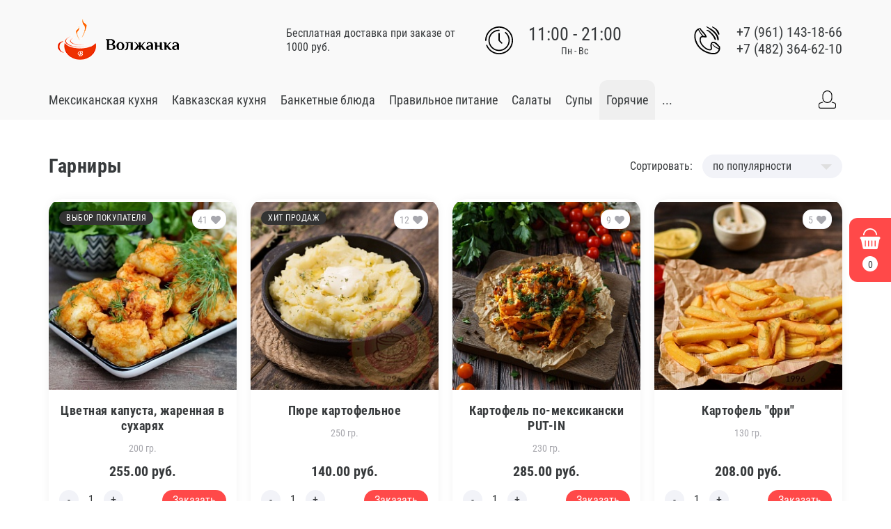

--- FILE ---
content_type: text/html; charset=UTF-8
request_url: https://www.cafe-volzhanka.online/catalog/goryachie/garniry/
body_size: 9846
content:

<!DOCTYPE html>
<html lang="ru">
<head>
<meta name="viewport" content="width=device-width, initial-scale=1">
	<meta property="og:image" content="https://www.cafe-volzhanka.online/img/200x200_2.png">

<script type="text/javascript">!function(){var t=document.createElement("script");t.type="text/javascript",t.async=!0,t.src="https://vk.com/js/api/openapi.js?169",t.onload=function(){VK.Retargeting.Init("VK-RTRG-1211701-f2qrN"),VK.Retargeting.Hit()},document.head.appendChild(t)}();</script><noscript><img src="https://vk.com/rtrg?p=VK-RTRG-1211701-f2qrN" style="position:fixed; left:-999px;" alt=""/></noscript>


<meta http-equiv="Content-Type" content="text/html; charset=UTF-8" />
<meta name="robots" content="index, follow" />
<meta name="keywords" content="шашлык, суп, еда, кимры, салат" />
<meta name="description" content="Доставка еды" />
<link href="/bitrix/js/main/core/css/core.min.css?15942002572854" type="text/css" rel="stylesheet" />



<link href="/bitrix/cache/css/s1/nikolaus_pizza/template_b781c511d8cfa97908a7283be6cd7e8c/template_b781c511d8cfa97908a7283be6cd7e8c_v1.css?1765965845281720" type="text/css"  data-template-style="true" rel="stylesheet" />
<link href="/bitrix/panel/main/popup.min.css?159420025820704" type="text/css"  data-template-style="true"  rel="stylesheet" />
<script type="text/javascript">if(!window.BX)window.BX={};if(!window.BX.message)window.BX.message=function(mess){if(typeof mess=='object') for(var i in mess) BX.message[i]=mess[i]; return true;};</script>
<script type="text/javascript">(window.BX||top.BX).message({'JS_CORE_LOADING':'Загрузка...','JS_CORE_NO_DATA':'- Нет данных -','JS_CORE_WINDOW_CLOSE':'Закрыть','JS_CORE_WINDOW_EXPAND':'Развернуть','JS_CORE_WINDOW_NARROW':'Свернуть в окно','JS_CORE_WINDOW_SAVE':'Сохранить','JS_CORE_WINDOW_CANCEL':'Отменить','JS_CORE_WINDOW_CONTINUE':'Продолжить','JS_CORE_H':'ч','JS_CORE_M':'м','JS_CORE_S':'с','JSADM_AI_HIDE_EXTRA':'Скрыть лишние','JSADM_AI_ALL_NOTIF':'Показать все','JSADM_AUTH_REQ':'Требуется авторизация!','JS_CORE_WINDOW_AUTH':'Войти','JS_CORE_IMAGE_FULL':'Полный размер'});</script>

<script type="text/javascript" src="/bitrix/js/main/core/core.min.js?1594203321249634"></script>

<script>BX.setJSList(['/bitrix/js/main/core/core_ajax.js','/bitrix/js/main/core/core_promise.js','/bitrix/js/main/polyfill/promise/js/promise.js','/bitrix/js/main/loadext/loadext.js','/bitrix/js/main/loadext/extension.js','/bitrix/js/main/polyfill/promise/js/promise.js','/bitrix/js/main/polyfill/find/js/find.js','/bitrix/js/main/polyfill/includes/js/includes.js','/bitrix/js/main/polyfill/matches/js/matches.js','/bitrix/js/ui/polyfill/closest/js/closest.js','/bitrix/js/main/polyfill/fill/main.polyfill.fill.js','/bitrix/js/main/polyfill/find/js/find.js','/bitrix/js/main/polyfill/matches/js/matches.js','/bitrix/js/main/polyfill/core/dist/polyfill.bundle.js','/bitrix/js/main/core/core.js','/bitrix/js/main/polyfill/intersectionobserver/js/intersectionobserver.js','/bitrix/js/main/lazyload/dist/lazyload.bundle.js','/bitrix/js/main/polyfill/core/dist/polyfill.bundle.js','/bitrix/js/main/parambag/dist/parambag.bundle.js']);
BX.setCSSList(['/bitrix/js/main/core/css/core.css','/bitrix/js/main/lazyload/dist/lazyload.bundle.css','/bitrix/js/main/parambag/dist/parambag.bundle.css']);</script>
<script type="text/javascript">(window.BX||top.BX).message({'LANGUAGE_ID':'ru','FORMAT_DATE':'DD.MM.YYYY','FORMAT_DATETIME':'DD.MM.YYYY HH:MI:SS','COOKIE_PREFIX':'BITRIX_SM','SERVER_TZ_OFFSET':'10800','SITE_ID':'s1','SITE_DIR':'/','USER_ID':'','SERVER_TIME':'1768993400','USER_TZ_OFFSET':'0','USER_TZ_AUTO':'Y','bitrix_sessid':'9ce46592fbe51f69df528978b99a13b7'});</script>


<script type="text/javascript"  src="/bitrix/cache/js/s1/nikolaus_pizza/kernel_main/kernel_main_v1.js?1765979165174963"></script>
<script type="text/javascript">BX.setJSList(['/bitrix/js/main/pageobject/pageobject.js','/bitrix/js/main/core/core_window.js','/bitrix/js/main/session.js','/bitrix/js/main/date/main.date.js','/bitrix/js/main/core/core_date.js','/bitrix/js/main/utils.js','/bitrix/js/main/core/core_fx.js','/bitrix/js/main/core/core_uf.js','/bitrix/templates/nikolaus_pizza/js/bx_show_white.js','/bitrix/templates/nikolaus_pizza/plugins/fontawesome/all.min.js','/bitrix/templates/nikolaus_pizza/plugins/jquery-3.2.1.min.js','/bitrix/templates/nikolaus_pizza/plugins/jquery.maskedinput.min.js','/bitrix/templates/nikolaus_pizza/plugins/jquery.ikSelect.min.js','/bitrix/templates/nikolaus_pizza/plugins/select2/select2.min.js','/bitrix/templates/nikolaus_pizza/plugins/owl.carousel.min.js','/bitrix/templates/nikolaus_pizza/plugins/nikolaus_mobile_menu/nikolaus_mobile_menu.min.js','/bitrix/templates/nikolaus_pizza/js/fixed_menu.js','/bitrix/templates/nikolaus_pizza/js/scripts.js','/bitrix/components/nikolaus/city.selection/templates/.default/script.js','/bitrix/components/bitrix/search.title/script.js']); </script>
<script type="text/javascript">BX.setCSSList(['/bitrix/templates/nikolaus_pizza/plugins/bootstrap/bootstrap.min.css','/bitrix/templates/nikolaus_pizza/plugins/owl.carousel.min.css','/bitrix/templates/nikolaus_pizza/plugins/bootstrap/bootstrap-4-grid.min.css','/bitrix/templates/nikolaus_pizza/color_css/ff4949.css','/bitrix/templates/nikolaus_pizza/plugins/nikolaus_mobile_menu/nikolaus_mobile_menu.min.css','/bitrix/components/nikolaus/city.selection/templates/.default/style.css','/bitrix/templates/nikolaus_pizza/components/bitrix/search.title/.default/style.css','/bitrix/templates/nikolaus_pizza/template_styles.css']); </script>
<link href="/bitrix/templates/nikolaus_pizza/custom/custom_styles.css" type="text/css" rel="stylesheet">



<script type="text/javascript"  src="/bitrix/cache/js/s1/nikolaus_pizza/template_fc7336aa143dd1e223dd4542d4b4f0c7/template_fc7336aa143dd1e223dd4542d4b4f0c7_v1.js?17659658451397166"></script>
<script type="text/javascript">var _ba = _ba || []; _ba.push(["aid", "fddd5555c81b2c2ff0762377d914dd31"]); _ba.push(["host", "www.cafe-volzhanka.online"]); (function() {var ba = document.createElement("script"); ba.type = "text/javascript"; ba.async = true;ba.src = (document.location.protocol == "https:" ? "https://" : "http://") + "bitrix.info/ba.js";var s = document.getElementsByTagName("script")[0];s.parentNode.insertBefore(ba, s);})();</script>


<title>Заказать Гарниры</title>
<link rel="shortcut icon" type="image/x-icon" href="/img/48x48_2.png"/>
<link rel="apple-touch-icon" sizes="180x180" href="/img/180x180_2.png"/>


<meta name="yandex-verification" content="c6a1d2873a400ece" />
<!-- Yandex.Metrika counter -->
<script type="text/javascript" >
   (function(m,e,t,r,i,k,a){m[i]=m[i]||function(){(m[i].a=m[i].a||[]).push(arguments)};
   m[i].l=1*new Date();k=e.createElement(t),a=e.getElementsByTagName(t)[0],k.async=1,k.src=r,a.parentNode.insertBefore(k,a)})
   (window, document, "script", "https://mc.yandex.ru/metrika/tag.js", "ym");

   ym(65516740, "init", {
        clickmap:true,
        trackLinks:true,
        accurateTrackBounce:true,
        webvisor:true
   });
</script>
<noscript><div><img src="https://mc.yandex.ru/watch/65516740" style="position:absolute; left:-9999px;" alt="" /></div></noscript>
<!-- /Yandex.Metrika counter -->
<!-- Global site tag (gtag.js) - Google Analytics -->
<script async src="https://www.googletagmanager.com/gtag/js?id=G-80MWNPYS1X"></script>
<script>
  window.dataLayer = window.dataLayer || [];
  function gtag(){dataLayer.push(arguments);}
  gtag('js', new Date());

  gtag('config', 'G-80MWNPYS1X');
</script>

</head>
<body>

<script type="text/javascript">
	var site_dir = "/";
</script>


<!-- Если просто сайт-->

<!--'start_frame_cache_nXMzvn'-->
<div class="mini_basket">
			<div class="mini_basket_list">
			<a href="/checkout/" class="basket_link show_basket" data-animation="mini_basket_list">
				<span class="all_count">0</span>
			</a>
			<div class="mb_main_name">
				<div class="mbmm">Корзина</div>
				В вашей корзине <span></span>
				<a class="close_mb"><img width="24px" src="/bitrix/templates/nikolaus_pizza/images/close_black.svg" alt=""></a>
			</div>
			<div class="basket_tab_content"></div>
			<div class="basket_tab_bottom">
				<div class="total_amount">
					<div class="total_amount_title">Итого:</div>
					<div class="total_amount_summ"><span>0</span> руб.</div>
				</div>
				<a href="/checkout/" class="checkout">
										<span class="price_toolbar price_toolbar_text">
						Не достигнута минимальная сумма заказа: 0 руб.					</span>
					
					<span class="price_toolbar price_toolbar_back">
						<span class="price_toolbar price_toolbar_progress" style="width:100%"></span>
					</span>
					Перейти к оформлению				</a>
			</div>
		</div>
	</div>

<!--'end_frame_cache_nXMzvn'-->


<header class="header">
	

	<div class="container">
		<div class="row">
			<div class="col-md-10 col-lg-7 hidden_sm_all">
				<div class="logotype">
											<a href="/" aria-label="Go to main"><img class="img-responsive" src="/img/200x60_2.png" alt=""></a>
									</div>
			</div>
			<div class="col-lg-6 hidden_md_all">
				<div class="slogan">
					Бесплатная доставка при заказе от 1000 руб.<br>
				</div>
			</div>
			<div class="col-md-6 col-lg-5 sm-padding-no hidden_sm_all">
				<div class="schedule">
											<div class="time_work_clock"></div>
						<div class="time_work">11:00 - 21:00															<div class="days_off">Пн - Вс</div>
													</div>
									</div>
			</div>
			<div class="col-md-8 col-lg-6 hidden_sm_all">
				<div class="contact_phones">
					<div class="contact_phones_image"></div>
					<div class="contact_phones_content">
						
			<div>
			<a href="tel:+79611431866">+7 (961) 143-18-66</a>
		</div>
				<div>
			<a href="tel:+74823646210">+7 (482) 364-62-10</a>
		</div>
							</div>
				</div>
			</div>
		</div>
	</div>
	<div class="menu_container loading">
		<div class="container">
			<div class="row">
				<div class="col-xs-10 col-sm-12 col-md-21 col-lg-21 xs-padding-right-no nav_container">
					<div class="mobile_menu"><span></span></div>
											<a href="/" class="mobile_logo"><img class="img-responsive" src="/img/54x30_2.png" alt=""></a>
										<div class="main_menu_container hidden-xs hidden-sm">
						

<ul class="main_menu">

	
	
					<li><a href="/catalog/meksikanskaya-kukhnya/" class="root-item"><span>Мексиканская кухня</span></a>
				<ul>
		
	
	

	
	
		
							<li><a href="/catalog/meksikanskaya-kukhnya/kesadilya/"><span>Кесадилья</span></a></li>
			
		
	
	

	
	
		
							<li><a href="/catalog/meksikanskaya-kukhnya/burritos/"><span>Бурритос</span></a></li>
			
		
	
	

	
	
		
							<li><a href="/catalog/meksikanskaya-kukhnya/meksikanskaya-pitstsa/"><span>Мексиканская пицца</span></a></li>
			
		
	
	

			</ul></li>	
	
		
							<li><a href="/catalog/kavkazskaya-kukhnya/" class="root-item"><span>Кавказская кухня</span></a></li>
			
		
	
	

	
	
		
							<li><a href="/catalog/banketnye-blyuda/" class="root-item"><span>Банкетные блюда</span></a></li>
			
		
	
	

	
	
					<li><a href="/catalog/pravilnoe-pitanie/" class="root-item"><span>Правильное питание</span></a>
				<ul>
		
	
	

	
	
		
							<li><a href="/catalog/pravilnoe-pitanie/su-vid/"><span>Су-вид</span></a></li>
			
		
	
	

	
	
		
							<li><a href="/catalog/pravilnoe-pitanie/salaty-dieticheskie/"><span>Салаты диетические</span></a></li>
			
		
	
	

			</ul></li>	
	
					<li><a href="/catalog/salaty/" class="root-item"><span>Салаты</span></a>
				<ul>
		
	
	

	
	
		
							<li><a href="/catalog/salaty/myasnye-salaty/"><span>Мясные</span></a></li>
			
		
	
	

	
	
		
							<li><a href="/catalog/salaty/ovoshchnye/"><span>Овощные</span></a></li>
			
		
	
	

	
	
		
							<li><a href="/catalog/salaty/s-moreproduktami/"><span>Рыбные</span></a></li>
			
		
	
	

			</ul></li>	
	
		
							<li><a href="/catalog/supy/" class="root-item"><span>Супы</span></a></li>
			
		
	
	

	
	
					<li class="item-selected"><a href="/catalog/goryachie/" class="root-item-selected"><span>Горячие</span></a>
				<ul>
		
	
	

	
	
		
							<li><a href="/catalog/goryachie/myasnye/"><span>Мясные</span></a></li>
			
		
	
	

	
	
		
							<li><a href="/catalog/goryachie/iz-ryby/"><span>Из рыбы</span></a></li>
			
		
	
	

	
	
		
							<li><a href="/catalog/goryachie/goryachie-zakuski/"><span>Закуски</span></a></li>
			
		
	
	

	
	
		
							<li class="item-selected"><a href="/catalog/goryachie/garniry/"><span>Гарниры</span></a></li>
			
		
	
	

			</ul></li>	
	
		
							<li><a href="/catalog/sousy/" class="root-item"><span>Соусы</span></a></li>
			
		
	
	

	
	
		
							<li><a href="/catalog/deserty/" class="root-item"><span>Десерты</span></a></li>
			
		
	
	

	
	
		
							<li><a href="/catalog/napitki/" class="root-item"><span>Напитки</span></a></li>
			
		
	
	


</ul>
					</div>
				</div>
				<div class="col-xs-14 col-sm-12 col-md-3 col-lg-3 xs-padding-left-no">
					<div class="login_block">
						<!--noindex-->
						<!--<a href="" rel="nofollow" class="order_call"></a>-->
													<span class="search_ico go_search" title="Поиск по сайту"></span>
																			<a href="/login/" class="login" rel="nofollow" title="Войти"></a>
												<!--/noindex-->
					</div>
				</div>
			</div>
		</div>
	</div>
</header>
	<div class="content">
		<div class="container">
							
			

<!-- Конец проверки на CRM -->

<div class="row">
	<div class="col-md-14 col-lg-16">
		<div class="section_title_cont">
			<h1 class="section_title">Гарниры</h1>
				
		</div>
	</div>
	<div class="col-md-10 col-lg-8">
		<div class="section_sort">
	<div class="section_sort_name">
		Сортировать:	</div>
		
	<select>
		<option data-sort-by="property_COUNT_LIKES"	data-sort-order="desc" 
				selected>
			по популярности		</option>
		<option data-sort-by="name" data-sort-order="asc" 
				>
			по названию		</option>
		<option data-sort-by="property_PRICE" data-sort-order="desc" 
				>
			по убыванию цены		</option>
		<option data-sort-by="property_PRICE" data-sort-order="asc" 
				>
			по возрастанию цены		</option>
	</select>
		
	<script type="text/javascript">
		$(document).ready(function(){
    		if($(".section_sort select").length){
        		$(".section_sort select").ikSelect({
        	    	autoWidth: false,
        	    	ddFullWidth: false,
        	    	ddMaxHeight: 322,
        	    	syntax: '<div class="ik_select_link"><span class="ik_select_link_text"></span><span class="ik_select_link_triangle"></span></div><div class="ik_select_dropdown sort_dropdown"><div class="ik_select_list"></div></div>'
        		});
    		}
		});
	</script>
</div>
	</div>
</div>









	

	<div class="nikolaus_pizza_list" id="npl_7DqYyc">
				<div class="n-row no-gutters">
																								<div class="n-col-sm-6 n-col-lg-4 n-col-xl-3 product_cart_container noload">
														<div class="nikolaus_pizza_product product_id_274 set_mh" id="bx_3218110189_274" data-id="274" index-num="0">
													<div class="product_likes_container">
								<!--'start_frame_cache_KlRukS'-->								<a href="" title="Мне нравится" class="product_like" data-product-id="274">
									<span>
										41									</span>
									<i class="fas fa-heart"></i>
								</a>
								<!--'end_frame_cache_KlRukS'-->							</div>
												
						<div class="label_list">
																								<span class="product_label vibor_pokupatelya">Выбор покупателя</span></br>
																														<span class="product_label sale_label" style="display: none;">Скидка -<span></span></span>
													</div>

													<a href="/catalog/goryachie/garniry/tsvetnaya-kapusta-zharennaya-v-sukharyakh/" class="product_image" style="min-height: 278px;">
						
															<div class="product_description">
									Свежая цветная капуста, панировочные сухари.								</div>
																						<img
									class="img-responsive"
									border="0"
									src="/upload/resize_cache/iblock/464/278_278_1/464db53f9ea4710a20ded102ba760650.jpg"
									width="278"
									height="277"
									alt="Цветная капуста, жаренная в сухарях"
									title="Цветная капуста, жаренная в сухарях"
								/>
							
													</a>
												
																					<a href="/catalog/goryachie/garniry/tsvetnaya-kapusta-zharennaya-v-sukharyakh/" class="product_name">Цветная капуста, жаренная в сухарях</a>
													
													<div class="mobile_product_description">
								Свежая цветная капуста, панировочные сухари.							</div>
						
													<div class="product_mass">
								200 гр.							</div>
																		<div class="product_price">
							<div class="price"><span>255.00</span> руб.</div>
															<div class="old_price" style="display: none;">
									<span></span> руб.								</div>
													</div>
																			<div class="product_to_basket">
								<div class="buy_block_count">
									<input type="button" value="-" onclick="CountProductCart(this, 0)" step="1">
									<input type="text" readonly="true" value="1" discount-price="255.00" price="" class="order_count" aria-label="Edit count">
									<input type="button" value="+" onclick="CountProductCart(this, 1, )" step="1">
								</div>
								<a class="add_to_basket" product-id="274" dostup-num="">
									<span></span>Заказать								</a>
								<div class="ch_abs_t" style="display:none; background: #acacac; border-radius: 7px; padding: 5px 10px; color: #fff; text-align: center;">Нет в наличии</div>
							</div>
											</div>
									</div>
																														<div class="n-col-sm-6 n-col-lg-4 n-col-xl-3 product_cart_container noload">
														<div class="nikolaus_pizza_product product_id_275 set_mh" id="bx_3218110189_275" data-id="275" index-num="1">
													<div class="product_likes_container">
								<!--'start_frame_cache_hIOvfF'-->								<a href="" title="Мне нравится" class="product_like" data-product-id="275">
									<span>
										12									</span>
									<i class="fas fa-heart"></i>
								</a>
								<!--'end_frame_cache_hIOvfF'-->							</div>
												
						<div class="label_list">
																								<span class="product_label hit_prodazh">Хит продаж</span></br>
																														<span class="product_label sale_label" style="display: none;">Скидка -<span></span></span>
													</div>

													<a href="/catalog/goryachie/garniry/pyure-kartofelnoe/" class="product_image" style="min-height: 278px;">
						
																						<img
									class="img-responsive"
									border="0"
									src="/upload/resize_cache/iblock/565/278_278_1/565db9192dc422a3dcf6cff6a60e9e45.jpg"
									width="278"
									height="278"
									alt="Пюре картофельное"
									title="Пюре картофельное"
								/>
							
													</a>
												
																					<a href="/catalog/goryachie/garniry/pyure-kartofelnoe/" class="product_name">Пюре картофельное</a>
													
						
													<div class="product_mass">
								250 гр.							</div>
																		<div class="product_price">
							<div class="price"><span>140.00</span> руб.</div>
															<div class="old_price" style="display: none;">
									<span></span> руб.								</div>
													</div>
																			<div class="product_to_basket">
								<div class="buy_block_count">
									<input type="button" value="-" onclick="CountProductCart(this, 0)" step="1">
									<input type="text" readonly="true" value="1" discount-price="140.00" price="" class="order_count" aria-label="Edit count">
									<input type="button" value="+" onclick="CountProductCart(this, 1, )" step="1">
								</div>
								<a class="add_to_basket" product-id="275" dostup-num="">
									<span></span>Заказать								</a>
								<div class="ch_abs_t" style="display:none; background: #acacac; border-radius: 7px; padding: 5px 10px; color: #fff; text-align: center;">Нет в наличии</div>
							</div>
											</div>
									</div>
																														<div class="n-col-sm-6 n-col-lg-4 n-col-xl-3 product_cart_container noload">
														<div class="nikolaus_pizza_product product_id_367 set_mh" id="bx_3218110189_367" data-id="367" index-num="2">
													<div class="product_likes_container">
								<!--'start_frame_cache_pDZ6b0'-->								<a href="" title="Мне нравится" class="product_like" data-product-id="367">
									<span>
										9									</span>
									<i class="fas fa-heart"></i>
								</a>
								<!--'end_frame_cache_pDZ6b0'-->							</div>
												
						<div class="label_list">
																						<span class="product_label sale_label" style="display: none;">Скидка -<span></span></span>
													</div>

													<a href="/catalog/goryachie/garniry/kartofel-po-meksikanski-put-in/" class="product_image" style="min-height: 278px;">
						
															<div class="product_description">
									Картофель по-мексикански с мясом и зеленью								</div>
																						<img
									class="img-responsive"
									border="0"
									src="/upload/resize_cache/iblock/3c3/278_278_1/3c39ab1c6c34fe7bb2b94745a094d741.JPG"
									width="278"
									height="278"
									alt="Картофель по-мексикански PUT-IN"
									title="Картофель по-мексикански PUT-IN"
								/>
							
													</a>
												
																					<a href="/catalog/goryachie/garniry/kartofel-po-meksikanski-put-in/" class="product_name">Картофель по-мексикански PUT-IN</a>
													
													<div class="mobile_product_description">
								Картофель по-мексикански с мясом и зеленью							</div>
						
													<div class="product_mass">
								230 гр.							</div>
																		<div class="product_price">
							<div class="price"><span>285.00</span> руб.</div>
															<div class="old_price" style="display: none;">
									<span></span> руб.								</div>
													</div>
																			<div class="product_to_basket">
								<div class="buy_block_count">
									<input type="button" value="-" onclick="CountProductCart(this, 0)" step="1">
									<input type="text" readonly="true" value="1" discount-price="285.00" price="" class="order_count" aria-label="Edit count">
									<input type="button" value="+" onclick="CountProductCart(this, 1, )" step="1">
								</div>
								<a class="add_to_basket" product-id="367" dostup-num="">
									<span></span>Заказать								</a>
								<div class="ch_abs_t" style="display:none; background: #acacac; border-radius: 7px; padding: 5px 10px; color: #fff; text-align: center;">Нет в наличии</div>
							</div>
											</div>
									</div>
																														<div class="n-col-sm-6 n-col-lg-4 n-col-xl-3 product_cart_container noload">
														<div class="nikolaus_pizza_product product_id_276 set_mh" id="bx_3218110189_276" data-id="276" index-num="3">
													<div class="product_likes_container">
								<!--'start_frame_cache_BblneX'-->								<a href="" title="Мне нравится" class="product_like" data-product-id="276">
									<span>
										5									</span>
									<i class="fas fa-heart"></i>
								</a>
								<!--'end_frame_cache_BblneX'-->							</div>
												
						<div class="label_list">
																						<span class="product_label sale_label" style="display: none;">Скидка -<span></span></span>
													</div>

													<a href="/catalog/goryachie/garniry/kartofel-fri/" class="product_image" style="min-height: 278px;">
						
																						<img
									class="img-responsive"
									border="0"
									src="/upload/resize_cache/iblock/936/278_278_1/936cd19ace7befaeeb3ff22ce428c1ff.jpg"
									width="278"
									height="278"
									alt="Картофель &quot;фри&quot;"
									title="Картофель &quot;фри&quot;"
								/>
							
													</a>
												
																					<a href="/catalog/goryachie/garniry/kartofel-fri/" class="product_name">Картофель &quot;фри&quot;</a>
													
						
													<div class="product_mass">
								130 гр.							</div>
																		<div class="product_price">
							<div class="price"><span>208.00</span> руб.</div>
															<div class="old_price" style="display: none;">
									<span></span> руб.								</div>
													</div>
																			<div class="product_to_basket">
								<div class="buy_block_count">
									<input type="button" value="-" onclick="CountProductCart(this, 0)" step="1">
									<input type="text" readonly="true" value="1" discount-price="208.00" price="" class="order_count" aria-label="Edit count">
									<input type="button" value="+" onclick="CountProductCart(this, 1, )" step="1">
								</div>
								<a class="add_to_basket" product-id="276" dostup-num="">
									<span></span>Заказать								</a>
								<div class="ch_abs_t" style="display:none; background: #acacac; border-radius: 7px; padding: 5px 10px; color: #fff; text-align: center;">Нет в наличии</div>
							</div>
											</div>
									</div>
																														<div class="n-col-sm-6 n-col-lg-4 n-col-xl-3 product_cart_container noload">
														<div class="nikolaus_pizza_product product_id_567 set_mh" id="bx_3218110189_567" data-id="567" index-num="4">
													<div class="product_likes_container">
								<!--'start_frame_cache_KAdsBz'-->								<a href="" title="Мне нравится" class="product_like" data-product-id="567">
									<span>
										4									</span>
									<i class="fas fa-heart"></i>
								</a>
								<!--'end_frame_cache_KAdsBz'-->							</div>
												
						<div class="label_list">
																						<span class="product_label sale_label" style="display: none;">Скидка -<span></span></span>
													</div>

													<a href="/catalog/goryachie/garniry/kartofel-pay/" class="product_image" style="min-height: 278px;">
						
																						<img
									class="img-responsive"
									border="0"
									src="/upload/resize_cache/iblock/fa3/278_278_1/fa34960e961334c6e0fb72e3d85f2b86.JPG"
									width="278"
									height="278"
									alt="Картофель Пай"
									title="Картофель Пай"
								/>
							
													</a>
												
																					<a href="/catalog/goryachie/garniry/kartofel-pay/" class="product_name">Картофель Пай</a>
													
						
													<div class="product_mass">
								150 гр.							</div>
																		<div class="product_price">
							<div class="price"><span>214.00</span> руб.</div>
															<div class="old_price" style="display: none;">
									<span></span> руб.								</div>
													</div>
																			<div class="product_to_basket">
								<div class="buy_block_count">
									<input type="button" value="-" onclick="CountProductCart(this, 0)" step="1">
									<input type="text" readonly="true" value="1" discount-price="214.00" price="" class="order_count" aria-label="Edit count">
									<input type="button" value="+" onclick="CountProductCart(this, 1, )" step="1">
								</div>
								<a class="add_to_basket" product-id="567" dostup-num="">
									<span></span>Заказать								</a>
								<div class="ch_abs_t" style="display:none; background: #acacac; border-radius: 7px; padding: 5px 10px; color: #fff; text-align: center;">Нет в наличии</div>
							</div>
											</div>
									</div>
																														<div class="n-col-sm-6 n-col-lg-4 n-col-xl-3 product_cart_container noload">
														<div class="nikolaus_pizza_product product_id_281 set_mh" id="bx_3218110189_281" data-id="281" index-num="5">
													<div class="product_likes_container">
								<!--'start_frame_cache_f1xdCI'-->								<a href="" title="Мне нравится" class="product_like" data-product-id="281">
									<span>
										3									</span>
									<i class="fas fa-heart"></i>
								</a>
								<!--'end_frame_cache_f1xdCI'-->							</div>
												
						<div class="label_list">
																						<span class="product_label sale_label" style="display: none;">Скидка -<span></span></span>
													</div>

													<a href="/catalog/goryachie/garniry/kartofel-po-nemetski/" class="product_image" style="min-height: 278px;">
						
															<div class="product_description">
									Картофель в специях, жареный во фритюре.								</div>
																						<img
									class="img-responsive"
									border="0"
									src="/upload/resize_cache/iblock/aa5/278_278_1/aa5ef460d6df652800f70de8f5bbcc39.JPG"
									width="278"
									height="278"
									alt="Картофель по-немецки"
									title="Картофель по-немецки"
								/>
							
													</a>
												
																					<a href="/catalog/goryachie/garniry/kartofel-po-nemetski/" class="product_name">Картофель по-немецки</a>
													
													<div class="mobile_product_description">
								Картофель в специях, жареный во фритюре.							</div>
						
													<div class="product_mass">
								150 гр.							</div>
																		<div class="product_price">
							<div class="price"><span>170.00</span> руб.</div>
															<div class="old_price" style="display: none;">
									<span></span> руб.								</div>
													</div>
																			<div class="product_to_basket">
								<div class="buy_block_count">
									<input type="button" value="-" onclick="CountProductCart(this, 0)" step="1">
									<input type="text" readonly="true" value="1" discount-price="170.00" price="" class="order_count" aria-label="Edit count">
									<input type="button" value="+" onclick="CountProductCart(this, 1, )" step="1">
								</div>
								<a class="add_to_basket" product-id="281" dostup-num="">
									<span></span>Заказать								</a>
								<div class="ch_abs_t" style="display:none; background: #acacac; border-radius: 7px; padding: 5px 10px; color: #fff; text-align: center;">Нет в наличии</div>
							</div>
											</div>
									</div>
																														<div class="n-col-sm-6 n-col-lg-4 n-col-xl-3 product_cart_container noload">
														<div class="nikolaus_pizza_product product_id_277 set_mh" id="bx_3218110189_277" data-id="277" index-num="6">
													<div class="product_likes_container">
								<!--'start_frame_cache_eIeukG'-->								<a href="" title="Мне нравится" class="product_like" data-product-id="277">
									<span>
										2									</span>
									<i class="fas fa-heart"></i>
								</a>
								<!--'end_frame_cache_eIeukG'-->							</div>
												
						<div class="label_list">
																						<span class="product_label sale_label" style="display: none;">Скидка -<span></span></span>
													</div>

													<a href="/catalog/goryachie/garniry/kapusta-tushenaya-po-berlinski/" class="product_image" style="min-height: 278px;">
						
																						<img
									class="img-responsive"
									border="0"
									src="/upload/resize_cache/iblock/8a4/278_278_1/8a437b3b72809bbebc712b4985bd7a8d.JPG"
									width="278"
									height="278"
									alt="Капуста тушеная по-берлински"
									title="Капуста тушеная по-берлински"
								/>
							
													</a>
												
																					<a href="/catalog/goryachie/garniry/kapusta-tushenaya-po-berlinski/" class="product_name">Капуста тушеная по-берлински</a>
													
						
													<div class="product_mass">
								200 гр.							</div>
																		<div class="product_price">
							<div class="price"><span>210.00</span> руб.</div>
															<div class="old_price" style="display: none;">
									<span></span> руб.								</div>
													</div>
																			<div class="product_to_basket">
								<div class="buy_block_count">
									<input type="button" value="-" onclick="CountProductCart(this, 0)" step="1">
									<input type="text" readonly="true" value="1" discount-price="210.00" price="" class="order_count" aria-label="Edit count">
									<input type="button" value="+" onclick="CountProductCart(this, 1, )" step="1">
								</div>
								<a class="add_to_basket" product-id="277" dostup-num="">
									<span></span>Заказать								</a>
								<div class="ch_abs_t" style="display:none; background: #acacac; border-radius: 7px; padding: 5px 10px; color: #fff; text-align: center;">Нет в наличии</div>
							</div>
											</div>
									</div>
																														<div class="n-col-sm-6 n-col-lg-4 n-col-xl-3 product_cart_container noload">
														<div class="nikolaus_pizza_product product_id_282 set_mh" id="bx_3218110189_282" data-id="282" index-num="7">
													<div class="product_likes_container">
								<!--'start_frame_cache_7JQo5e'-->								<a href="" title="Мне нравится" class="product_like" data-product-id="282">
									<span>
										1									</span>
									<i class="fas fa-heart"></i>
								</a>
								<!--'end_frame_cache_7JQo5e'-->							</div>
												
						<div class="label_list">
																						<span class="product_label sale_label" style="display: none;">Скидка -<span></span></span>
													</div>

													<a href="/catalog/goryachie/garniry/kartofel-zapechyennyy/" class="product_image" style="min-height: 278px;">
						
																						<img
									class="img-responsive"
									border="0"
									src="/upload/resize_cache/iblock/fa5/278_278_1/fa5a8363ff06511c84d899c901ef36e7.png"
									width="278"
									height="278"
									alt="Картофель запечённый"
									title="Картофель запечённый"
								/>
							
													</a>
												
																					<a href="/catalog/goryachie/garniry/kartofel-zapechyennyy/" class="product_name">Картофель запечённый</a>
													
						
													<div class="product_mass">
								180 гр.							</div>
																		<div class="product_price">
							<div class="price"><span>160.00</span> руб.</div>
															<div class="old_price" style="display: none;">
									<span></span> руб.								</div>
													</div>
																			<div class="product_to_basket">
								<div class="buy_block_count">
									<input type="button" value="-" onclick="CountProductCart(this, 0)" step="1">
									<input type="text" readonly="true" value="1" discount-price="160.00" price="" class="order_count" aria-label="Edit count">
									<input type="button" value="+" onclick="CountProductCart(this, 1, )" step="1">
								</div>
								<a class="add_to_basket" product-id="282" dostup-num="">
									<span></span>Заказать								</a>
								<div class="ch_abs_t" style="display:none; background: #acacac; border-radius: 7px; padding: 5px 10px; color: #fff; text-align: center;">Нет в наличии</div>
							</div>
											</div>
									</div>
																														<div class="n-col-sm-6 n-col-lg-4 n-col-xl-3 product_cart_container noload">
														<div class="nikolaus_pizza_product product_id_283 set_mh" id="bx_3218110189_283" data-id="283" index-num="8">
													<div class="product_likes_container">
								<!--'start_frame_cache_BcDUDE'-->								<a href="" title="Мне нравится" class="product_like" data-product-id="283">
									<span>
										0									</span>
									<i class="fas fa-heart"></i>
								</a>
								<!--'end_frame_cache_BcDUDE'-->							</div>
												
						<div class="label_list">
																						<span class="product_label sale_label" style="display: none;">Скидка -<span></span></span>
													</div>

													<a href="/catalog/goryachie/garniry/ris-pripushchennyy/" class="product_image" style="min-height: 278px;">
						
																						<img
									class="img-responsive"
									border="0"
									src="/upload/resize_cache/iblock/3fb/278_278_1/3fb149aefa3305530431654f2865b54f.png"
									width="278"
									height="278"
									alt="Рис припущенный"
									title="Рис припущенный"
								/>
							
													</a>
												
																					<a href="/catalog/goryachie/garniry/ris-pripushchennyy/" class="product_name">Рис припущенный</a>
													
						
													<div class="product_mass">
								250 гр.							</div>
																		<div class="product_price">
							<div class="price"><span>85.00</span> руб.</div>
															<div class="old_price" style="display: none;">
									<span></span> руб.								</div>
													</div>
																			<div class="product_to_basket">
								<div class="buy_block_count">
									<input type="button" value="-" onclick="CountProductCart(this, 0)" step="1">
									<input type="text" readonly="true" value="1" discount-price="85.00" price="" class="order_count" aria-label="Edit count">
									<input type="button" value="+" onclick="CountProductCart(this, 1, )" step="1">
								</div>
								<a class="add_to_basket" product-id="283" dostup-num="">
									<span></span>Заказать								</a>
								<div class="ch_abs_t" style="display:none; background: #acacac; border-radius: 7px; padding: 5px 10px; color: #fff; text-align: center;">Нет в наличии</div>
							</div>
											</div>
									</div>
																														<div class="n-col-sm-6 n-col-lg-4 n-col-xl-3 product_cart_container noload">
														<div class="nikolaus_pizza_product product_id_3595 set_mh" id="bx_3218110189_3595" data-id="3595" index-num="9">
													<div class="product_likes_container">
								<!--'start_frame_cache_GQU7sv'-->								<a href="" title="Мне нравится" class="product_like" data-product-id="3595">
									<span>
										0									</span>
									<i class="fas fa-heart"></i>
								</a>
								<!--'end_frame_cache_GQU7sv'-->							</div>
												
						<div class="label_list">
																								<span class="product_label new">Новинка</span></br>
																														<span class="product_label sale_label" style="display: none;">Скидка -<span></span></span>
													</div>

													<a href="/catalog/goryachie/garniry/sparzha-s-ovoshchnym-sousom/" class="product_image" style="min-height: 278px;">
						
															<div class="product_description">
									Спаржа, помидоры, болгарский перец, лук								</div>
																						<img
									class="img-responsive"
									border="0"
									src="/upload/resize_cache/iblock/49c/278_278_1/49c2e10084e574c92c2807aba08a5c49.JPG"
									width="278"
									height="278"
									alt="Спаржа с овощным соусом"
									title="Спаржа с овощным соусом"
								/>
							
													</a>
												
																					<a href="/catalog/goryachie/garniry/sparzha-s-ovoshchnym-sousom/" class="product_name">Спаржа с овощным соусом</a>
													
													<div class="mobile_product_description">
								Спаржа, помидоры, болгарский перец, лук							</div>
						
													<div class="product_mass">
								240 гр.							</div>
																		<div class="product_price">
							<div class="price"><span>375.00</span> руб.</div>
															<div class="old_price" style="display: none;">
									<span></span> руб.								</div>
													</div>
																			<div class="product_to_basket">
								<div class="buy_block_count">
									<input type="button" value="-" onclick="CountProductCart(this, 0)" step="1">
									<input type="text" readonly="true" value="1" discount-price="375.00" price="" class="order_count" aria-label="Edit count">
									<input type="button" value="+" onclick="CountProductCart(this, 1, )" step="1">
								</div>
								<a class="add_to_basket" product-id="3595" dostup-num="">
									<span></span>Заказать								</a>
								<div class="ch_abs_t" style="display:none; background: #acacac; border-radius: 7px; padding: 5px 10px; color: #fff; text-align: center;">Нет в наличии</div>
							</div>
											</div>
									</div>
															</div>

					<div class="row">
				<div class="col-sm-24">
									</div>
			</div>
								
			</div>


	<script type="text/javascript">
	
	$(window).on("load", function() {
		if($("#npl_" + "7DqYyc").length){
	    	SameHeight("npl_" + "7DqYyc");
	    }
	});

	</script>





<script type="text/javascript">
	function func_ots_f(id, id_check){
		$form_input = {
			id_: id,
			status: ''
		};
		if($(id_check).prop("checked"))
			$form_input.status = "Y";
		else
			$form_input.status = "N";
		$.ajax({
			type: 'POST',
			url: "/catalog/script.php",
			data: $form_input,
			success: function(response) {
				//console.log(response);
			},
			error: function(response) {
				//console.log('error');
			}
		});
	}
</script>


<!-- Если просто сайт-->
			
				
		</div>
	
	

	<div class="mobile_menu_container">
		<div class="mobile_menu_content">
			<ul>
																				<li>
							<a href="/catalog/meksikanskaya-kukhnya/" class="parent">Мексиканская кухня</a>
							<ul>
							<li><a href="#" class="back"></a></li>	
							<li><a href="/catalog/meksikanskaya-kukhnya/">Мексиканская кухня</a></li>
																														<li><a href="/catalog/meksikanskaya-kukhnya/kesadilya/">Кесадилья</a></li>
																														<li><a href="/catalog/meksikanskaya-kukhnya/burritos/">Бурритос</a></li>
																														<li><a href="/catalog/meksikanskaya-kukhnya/meksikanskaya-pitstsa/">Мексиканская пицца</a></li>
																									</ul></li>																<li><a href="/catalog/kavkazskaya-kukhnya/">Кавказская кухня</a></li>
																														<li><a href="/catalog/banketnye-blyuda/">Банкетные блюда</a></li>
																														<li>
							<a href="/catalog/pravilnoe-pitanie/" class="parent">Правильное питание</a>
							<ul>
							<li><a href="#" class="back"></a></li>	
							<li><a href="/catalog/pravilnoe-pitanie/">Правильное питание</a></li>
																														<li><a href="/catalog/pravilnoe-pitanie/su-vid/">Су-вид</a></li>
																														<li><a href="/catalog/pravilnoe-pitanie/salaty-dieticheskie/">Салаты диетические</a></li>
																									</ul></li>																<li>
							<a href="/catalog/salaty/" class="parent">Салаты</a>
							<ul>
							<li><a href="#" class="back"></a></li>	
							<li><a href="/catalog/salaty/">Салаты</a></li>
																														<li><a href="/catalog/salaty/myasnye-salaty/">Мясные</a></li>
																														<li><a href="/catalog/salaty/ovoshchnye/">Овощные</a></li>
																														<li><a href="/catalog/salaty/s-moreproduktami/">Рыбные</a></li>
																									</ul></li>																<li><a href="/catalog/supy/">Супы</a></li>
																														<li>
							<a href="/catalog/goryachie/" class="parent">Горячие</a>
							<ul>
							<li><a href="#" class="back"></a></li>	
							<li><a href="/catalog/goryachie/">Горячие</a></li>
																														<li><a href="/catalog/goryachie/myasnye/">Мясные</a></li>
																														<li><a href="/catalog/goryachie/iz-ryby/">Из рыбы</a></li>
																														<li><a href="/catalog/goryachie/goryachie-zakuski/">Закуски</a></li>
																														<li><a href="/catalog/goryachie/garniry/">Гарниры</a></li>
																									</ul></li>																<li><a href="/catalog/sousy/">Соусы</a></li>
																														<li><a href="/catalog/deserty/">Десерты</a></li>
																														<li><a href="/catalog/napitki/">Напитки</a></li>
																														<li><a href="/about/">О нас</a></li>
																														<li><a href="/about/delivery/">Доставка</a></li>
																														<li><a href="/about/zones/">Зоны доставки</a></li>
																														<li><a href="/about/payment/">Оплата</a></li>
																														<li><a href="/about/news/">Новости и акции</a></li>
																														<li><a href="/about/reviews/">Отзывы</a></li>
																					</ul>

			<div class="mobile_menu_other">
				<!--<a href="" rel="nofollow" class="order_call"></a>-->

				
			<div>
			<a href="tel:+79611431866">+7 (961) 143-18-66</a>
		</div>
				<div>
			<a href="tel:+74823646210">+7 (482) 364-62-10</a>
		</div>
		
		        					<div class="mobile_time_work">
						<div class="time_work">11:00 - 21:00															<div class="days_off">Пн - Вс</div>
													</div>
					</div>
				
		        					<div class="af_contact_email">
						<!--noindex--><a href="mailto:volzhanka.cafe@gmail.com" rel="nofollow">volzhanka.cafe@gmail.com</a><!--/noindex-->
					</div>
							</div>
		</div>
	</div>
	<div class="mobile_menu_overlay"></div>
</div>

	
	
<div class="modal_search">
	<div class="modal_search_main">
		<div class="container">
			<div class="n-row justify-content-center">
				<div class="n-col-sm-9 n-col-md-8 n-col-lg-6">
						<div id="title-search" class="search_cont">
		<form action="" class="search_form">
			<input id="title-search-input" type="text" name="q" value="" size="40" maxlength="50" autocomplete="off" placeholder="Что будем искать?"/>
		</form>
		<a href="#" class="close_search" rel="nofollow"></a>
	</div>
<script>
	BX.ready(function(){
		new JCTitleSearch({
			'AJAX_PAGE' : '/catalog/goryachie/garniry/',
			'CONTAINER_ID': 'title-search',
			'INPUT_ID': 'title-search-input',
			'MIN_QUERY_LEN': 2
		});
	});
</script>
				</div>
			</div>
		</div>
	</div>
</div>


<footer class="footer">
	<div class="alternative_footer">
		<div class="container">
			<div class="af_social">
				
	<div class="list_social_icons">
					<a href="https://vk.com/cafevolzhanka.online" target="_blank" class="social_icon vkontakte" title="ВКонтакте"><i class="fab fa-vk"></i></a>
											<a href="https://ok.ru/group/58290436178138" target="_blank" class="social_icon odnoklassniki" title="Одноклассники"><i class="fab fa-odnoklassniki"></i></a>
							<a href="https://www.instagram.com/volzhanka.cafe/" target="_blank" class="social_icon instagram" title="Instagram"><i class="fab fa-instagram"></i></a>
											</div>
			</div>
			<div class="row">
				<div class="col-md-20 col-md-offset-2 col-lg-offset-0 col-lg-24">
					<div class="af_menu">
						
<ul class="nav_mega_top_right">
			<li><a href="/about/"><span>О нас</span></a></li>
		
			<li><a href="/about/delivery/"><span>Доставка</span></a></li>
		
			<li><a href="/about/zones/"><span>Зоны доставки</span></a></li>
		
			<li><a href="/about/payment/"><span>Оплата</span></a></li>
		
			<li><a href="/about/news/"><span>Новости и акции</span></a></li>
		
			<li><a href="/about/reviews/"><span>Отзывы</span></a></li>
		

</ul>
					</div>
				</div>
			</div>

			<div class="af_contacts">
				
			<div>
			<a href="tel:+79611431866">+7 (961) 143-18-66</a>
		</div>
				<div>
			<a href="tel:+74823646210">+7 (482) 364-62-10</a>
		</div>
					</div>
							<div class="af_contact_email">
					<!--noindex--><a href="mailto:volzhanka.cafe@gmail.com" rel="nofollow">volzhanka.cafe@gmail.com</a><!--/noindex-->
				</div>
					</div>
	</div>
	<div class="bottom_footer center_bf">
		<div class="container">
			<div class="row">
				<div class="col-sm-10 col-md-9">
					<div class="copyright">
						© 2026 Кафе «Волжанка»					</div>
				</div>
				<div class="col-md-push-6 col-sm-14 col-md-9">
					<a href="http://nikolaus.by/" class="author_link" target="_blank" rel="noreferrer noopener">Разработано в Nikolaus&Co.</a>
					<div id="bx-composite-banner"></div>
				</div>
				<div class="col-sm-24 col-md-pull-9 col-md-6">
					<div class="payment_systems">
						<style>
	.loweb_hover{
		display:flex;
		align-items:center;
		height:100%;
		font-size:14px;
		color: #a7a7ad !important;
	}
	.loweb_hover:hover{
		color: white !important;
	}
</style><span><a class="loweb_hover" href="https://loweb.ru"><img src="/upload/nikolaus_pizza_default/LOGO.png" title="LOWEB" style="height:100%; margin-right:5px;">LOWEB.RU</a></span>					</div>
				</div>
			</div>
		</div>
	</div>
</footer>
<!-- Конец проверки на CRM -->

</body>
</html>

--- FILE ---
content_type: text/css
request_url: https://www.cafe-volzhanka.online/bitrix/cache/css/s1/nikolaus_pizza/template_b781c511d8cfa97908a7283be6cd7e8c/template_b781c511d8cfa97908a7283be6cd7e8c_v1.css?1765965845281720
body_size: 281720
content:


/* Start:/bitrix/templates/nikolaus_pizza/plugins/bootstrap/bootstrap.min.css?1594213660129735*/
/*!
 * Bootstrap v3.3.7 (http://getbootstrap.com)
 * Copyright 2011-2017 Twitter, Inc.
 * Licensed under MIT (https://github.com/twbs/bootstrap/blob/master/LICENSE)
 */

/*!
 * Generated using the Bootstrap Customizer (http://getbootstrap.com/customize/?id=2c7b13dee6659bb58f867eddb0c04384)
 * Config saved to config.json and https://gist.github.com/2c7b13dee6659bb58f867eddb0c04384
 *//*!
 * Bootstrap v3.3.7 (http://getbootstrap.com)
 * Copyright 2011-2016 Twitter, Inc.
 * Licensed under MIT (https://github.com/twbs/bootstrap/blob/master/LICENSE)
 *//*! normalize.css v3.0.3 | MIT License | github.com/necolas/normalize.css */html{font-family:sans-serif;-ms-text-size-adjust:100%;-webkit-text-size-adjust:100%}body{margin:0}article,aside,details,figcaption,figure,footer,header,hgroup,main,menu,nav,section,summary{display:block}audio,canvas,progress,video{display:inline-block;vertical-align:baseline}audio:not([controls]){display:none;height:0}[hidden],template{display:none}a{background-color:transparent}a:active,a:hover{outline:0}abbr[title]{border-bottom:1px dotted}b,strong{font-weight:bold}dfn{font-style:italic}h1{font-size:2em;margin:0.67em 0}mark{background:#ff0;color:#000}small{font-size:80%}sub,sup{font-size:75%;line-height:0;position:relative;vertical-align:baseline}sup{top:-0.5em}sub{bottom:-0.25em}img{border:0}svg:not(:root){overflow:hidden}figure{margin:1em 40px}hr{-webkit-box-sizing:content-box;-moz-box-sizing:content-box;box-sizing:content-box;height:0}pre{overflow:auto}code,kbd,pre,samp{font-family:monospace, monospace;font-size:1em}button,input,optgroup,select,textarea{color:inherit;font:inherit;margin:0}button{overflow:visible}button,select{text-transform:none}button,html input[type="button"],input[type="reset"],input[type="submit"]{-webkit-appearance:button;cursor:pointer}button[disabled],html input[disabled]{cursor:default}button::-moz-focus-inner,input::-moz-focus-inner{border:0;padding:0}input{line-height:normal}input[type="checkbox"],input[type="radio"]{-webkit-box-sizing:border-box;-moz-box-sizing:border-box;box-sizing:border-box;padding:0}input[type="number"]::-webkit-inner-spin-button,input[type="number"]::-webkit-outer-spin-button{height:auto}input[type="search"]{-webkit-appearance:textfield;-webkit-box-sizing:content-box;-moz-box-sizing:content-box;box-sizing:content-box}input[type="search"]::-webkit-search-cancel-button,input[type="search"]::-webkit-search-decoration{-webkit-appearance:none}fieldset{border:1px solid #c0c0c0;margin:0 2px;padding:0.35em 0.625em 0.75em}legend{border:0;padding:0}textarea{overflow:auto}optgroup{font-weight:bold}table{border-collapse:collapse;border-spacing:0}td,th{padding:0}/*! Source: https://github.com/h5bp/html5-boilerplate/blob/master/src/css/main.css */@media print{*,*:before,*:after{background:transparent !important;color:#000 !important;-webkit-box-shadow:none !important;box-shadow:none !important;text-shadow:none !important}a,a:visited{text-decoration:underline}a[href]:after{content:" (" attr(href) ")"}abbr[title]:after{content:" (" attr(title) ")"}a[href^="#"]:after,a[href^="javascript:"]:after{content:""}pre,blockquote{border:1px solid #999;page-break-inside:avoid}thead{display:table-header-group}tr,img{page-break-inside:avoid}img{max-width:100% !important}p,h2,h3{orphans:3;widows:3}h2,h3{page-break-after:avoid}.navbar{display:none}.btn>.caret,.dropup>.btn>.caret{border-top-color:#000 !important}.label{border:1px solid #000}.table{border-collapse:collapse !important}.table td,.table th{background-color:#fff !important}.table-bordered th,.table-bordered td{border:1px solid #ddd !important}}@font-face{font-family:'Glyphicons Halflings';src:url('/bitrix/templates/nikolaus_pizza/plugins/bootstrap/../fonts/glyphicons-halflings-regular.eot');src:url('/bitrix/templates/nikolaus_pizza/plugins/bootstrap/../fonts/glyphicons-halflings-regular.eot?#iefix') format('embedded-opentype'),url('/bitrix/templates/nikolaus_pizza/plugins/bootstrap/../fonts/glyphicons-halflings-regular.woff2') format('woff2'),url('/bitrix/templates/nikolaus_pizza/plugins/bootstrap/../fonts/glyphicons-halflings-regular.woff') format('woff'),url('/bitrix/templates/nikolaus_pizza/plugins/bootstrap/../fonts/glyphicons-halflings-regular.ttf') format('truetype'),url('/bitrix/templates/nikolaus_pizza/plugins/bootstrap/../fonts/glyphicons-halflings-regular.svg#glyphicons_halflingsregular') format('svg')}.glyphicon{position:relative;top:1px;display:inline-block;font-family:'Glyphicons Halflings';font-style:normal;font-weight:normal;line-height:1;-webkit-font-smoothing:antialiased;-moz-osx-font-smoothing:grayscale}.glyphicon-asterisk:before{content:"\002a"}.glyphicon-plus:before{content:"\002b"}.glyphicon-euro:before,.glyphicon-eur:before{content:"\20ac"}.glyphicon-minus:before{content:"\2212"}.glyphicon-cloud:before{content:"\2601"}.glyphicon-envelope:before{content:"\2709"}.glyphicon-pencil:before{content:"\270f"}.glyphicon-glass:before{content:"\e001"}.glyphicon-music:before{content:"\e002"}.glyphicon-search:before{content:"\e003"}.glyphicon-heart:before{content:"\e005"}.glyphicon-star:before{content:"\e006"}.glyphicon-star-empty:before{content:"\e007"}.glyphicon-user:before{content:"\e008"}.glyphicon-film:before{content:"\e009"}.glyphicon-th-large:before{content:"\e010"}.glyphicon-th:before{content:"\e011"}.glyphicon-th-list:before{content:"\e012"}.glyphicon-ok:before{content:"\e013"}.glyphicon-remove:before{content:"\e014"}.glyphicon-zoom-in:before{content:"\e015"}.glyphicon-zoom-out:before{content:"\e016"}.glyphicon-off:before{content:"\e017"}.glyphicon-signal:before{content:"\e018"}.glyphicon-cog:before{content:"\e019"}.glyphicon-trash:before{content:"\e020"}.glyphicon-home:before{content:"\e021"}.glyphicon-file:before{content:"\e022"}.glyphicon-time:before{content:"\e023"}.glyphicon-road:before{content:"\e024"}.glyphicon-download-alt:before{content:"\e025"}.glyphicon-download:before{content:"\e026"}.glyphicon-upload:before{content:"\e027"}.glyphicon-inbox:before{content:"\e028"}.glyphicon-play-circle:before{content:"\e029"}.glyphicon-repeat:before{content:"\e030"}.glyphicon-refresh:before{content:"\e031"}.glyphicon-list-alt:before{content:"\e032"}.glyphicon-lock:before{content:"\e033"}.glyphicon-flag:before{content:"\e034"}.glyphicon-headphones:before{content:"\e035"}.glyphicon-volume-off:before{content:"\e036"}.glyphicon-volume-down:before{content:"\e037"}.glyphicon-volume-up:before{content:"\e038"}.glyphicon-qrcode:before{content:"\e039"}.glyphicon-barcode:before{content:"\e040"}.glyphicon-tag:before{content:"\e041"}.glyphicon-tags:before{content:"\e042"}.glyphicon-book:before{content:"\e043"}.glyphicon-bookmark:before{content:"\e044"}.glyphicon-print:before{content:"\e045"}.glyphicon-camera:before{content:"\e046"}.glyphicon-font:before{content:"\e047"}.glyphicon-bold:before{content:"\e048"}.glyphicon-italic:before{content:"\e049"}.glyphicon-text-height:before{content:"\e050"}.glyphicon-text-width:before{content:"\e051"}.glyphicon-align-left:before{content:"\e052"}.glyphicon-align-center:before{content:"\e053"}.glyphicon-align-right:before{content:"\e054"}.glyphicon-align-justify:before{content:"\e055"}.glyphicon-list:before{content:"\e056"}.glyphicon-indent-left:before{content:"\e057"}.glyphicon-indent-right:before{content:"\e058"}.glyphicon-facetime-video:before{content:"\e059"}.glyphicon-picture:before{content:"\e060"}.glyphicon-map-marker:before{content:"\e062"}.glyphicon-adjust:before{content:"\e063"}.glyphicon-tint:before{content:"\e064"}.glyphicon-edit:before{content:"\e065"}.glyphicon-share:before{content:"\e066"}.glyphicon-check:before{content:"\e067"}.glyphicon-move:before{content:"\e068"}.glyphicon-step-backward:before{content:"\e069"}.glyphicon-fast-backward:before{content:"\e070"}.glyphicon-backward:before{content:"\e071"}.glyphicon-play:before{content:"\e072"}.glyphicon-pause:before{content:"\e073"}.glyphicon-stop:before{content:"\e074"}.glyphicon-forward:before{content:"\e075"}.glyphicon-fast-forward:before{content:"\e076"}.glyphicon-step-forward:before{content:"\e077"}.glyphicon-eject:before{content:"\e078"}.glyphicon-chevron-left:before{content:"\e079"}.glyphicon-chevron-right:before{content:"\e080"}.glyphicon-plus-sign:before{content:"\e081"}.glyphicon-minus-sign:before{content:"\e082"}.glyphicon-remove-sign:before{content:"\e083"}.glyphicon-ok-sign:before{content:"\e084"}.glyphicon-question-sign:before{content:"\e085"}.glyphicon-info-sign:before{content:"\e086"}.glyphicon-screenshot:before{content:"\e087"}.glyphicon-remove-circle:before{content:"\e088"}.glyphicon-ok-circle:before{content:"\e089"}.glyphicon-ban-circle:before{content:"\e090"}.glyphicon-arrow-left:before{content:"\e091"}.glyphicon-arrow-right:before{content:"\e092"}.glyphicon-arrow-up:before{content:"\e093"}.glyphicon-arrow-down:before{content:"\e094"}.glyphicon-share-alt:before{content:"\e095"}.glyphicon-resize-full:before{content:"\e096"}.glyphicon-resize-small:before{content:"\e097"}.glyphicon-exclamation-sign:before{content:"\e101"}.glyphicon-gift:before{content:"\e102"}.glyphicon-leaf:before{content:"\e103"}.glyphicon-fire:before{content:"\e104"}.glyphicon-eye-open:before{content:"\e105"}.glyphicon-eye-close:before{content:"\e106"}.glyphicon-warning-sign:before{content:"\e107"}.glyphicon-plane:before{content:"\e108"}.glyphicon-calendar:before{content:"\e109"}.glyphicon-random:before{content:"\e110"}.glyphicon-comment:before{content:"\e111"}.glyphicon-magnet:before{content:"\e112"}.glyphicon-chevron-up:before{content:"\e113"}.glyphicon-chevron-down:before{content:"\e114"}.glyphicon-retweet:before{content:"\e115"}.glyphicon-shopping-cart:before{content:"\e116"}.glyphicon-folder-close:before{content:"\e117"}.glyphicon-folder-open:before{content:"\e118"}.glyphicon-resize-vertical:before{content:"\e119"}.glyphicon-resize-horizontal:before{content:"\e120"}.glyphicon-hdd:before{content:"\e121"}.glyphicon-bullhorn:before{content:"\e122"}.glyphicon-bell:before{content:"\e123"}.glyphicon-certificate:before{content:"\e124"}.glyphicon-thumbs-up:before{content:"\e125"}.glyphicon-thumbs-down:before{content:"\e126"}.glyphicon-hand-right:before{content:"\e127"}.glyphicon-hand-left:before{content:"\e128"}.glyphicon-hand-up:before{content:"\e129"}.glyphicon-hand-down:before{content:"\e130"}.glyphicon-circle-arrow-right:before{content:"\e131"}.glyphicon-circle-arrow-left:before{content:"\e132"}.glyphicon-circle-arrow-up:before{content:"\e133"}.glyphicon-circle-arrow-down:before{content:"\e134"}.glyphicon-globe:before{content:"\e135"}.glyphicon-wrench:before{content:"\e136"}.glyphicon-tasks:before{content:"\e137"}.glyphicon-filter:before{content:"\e138"}.glyphicon-briefcase:before{content:"\e139"}.glyphicon-fullscreen:before{content:"\e140"}.glyphicon-dashboard:before{content:"\e141"}.glyphicon-paperclip:before{content:"\e142"}.glyphicon-heart-empty:before{content:"\e143"}.glyphicon-link:before{content:"\e144"}.glyphicon-phone:before{content:"\e145"}.glyphicon-pushpin:before{content:"\e146"}.glyphicon-usd:before{content:"\e148"}.glyphicon-gbp:before{content:"\e149"}.glyphicon-sort:before{content:"\e150"}.glyphicon-sort-by-alphabet:before{content:"\e151"}.glyphicon-sort-by-alphabet-alt:before{content:"\e152"}.glyphicon-sort-by-order:before{content:"\e153"}.glyphicon-sort-by-order-alt:before{content:"\e154"}.glyphicon-sort-by-attributes:before{content:"\e155"}.glyphicon-sort-by-attributes-alt:before{content:"\e156"}.glyphicon-unchecked:before{content:"\e157"}.glyphicon-expand:before{content:"\e158"}.glyphicon-collapse-down:before{content:"\e159"}.glyphicon-collapse-up:before{content:"\e160"}.glyphicon-log-in:before{content:"\e161"}.glyphicon-flash:before{content:"\e162"}.glyphicon-log-out:before{content:"\e163"}.glyphicon-new-window:before{content:"\e164"}.glyphicon-record:before{content:"\e165"}.glyphicon-save:before{content:"\e166"}.glyphicon-open:before{content:"\e167"}.glyphicon-saved:before{content:"\e168"}.glyphicon-import:before{content:"\e169"}.glyphicon-export:before{content:"\e170"}.glyphicon-send:before{content:"\e171"}.glyphicon-floppy-disk:before{content:"\e172"}.glyphicon-floppy-saved:before{content:"\e173"}.glyphicon-floppy-remove:before{content:"\e174"}.glyphicon-floppy-save:before{content:"\e175"}.glyphicon-floppy-open:before{content:"\e176"}.glyphicon-credit-card:before{content:"\e177"}.glyphicon-transfer:before{content:"\e178"}.glyphicon-cutlery:before{content:"\e179"}.glyphicon-header:before{content:"\e180"}.glyphicon-compressed:before{content:"\e181"}.glyphicon-earphone:before{content:"\e182"}.glyphicon-phone-alt:before{content:"\e183"}.glyphicon-tower:before{content:"\e184"}.glyphicon-stats:before{content:"\e185"}.glyphicon-sd-video:before{content:"\e186"}.glyphicon-hd-video:before{content:"\e187"}.glyphicon-subtitles:before{content:"\e188"}.glyphicon-sound-stereo:before{content:"\e189"}.glyphicon-sound-dolby:before{content:"\e190"}.glyphicon-sound-5-1:before{content:"\e191"}.glyphicon-sound-6-1:before{content:"\e192"}.glyphicon-sound-7-1:before{content:"\e193"}.glyphicon-copyright-mark:before{content:"\e194"}.glyphicon-registration-mark:before{content:"\e195"}.glyphicon-cloud-download:before{content:"\e197"}.glyphicon-cloud-upload:before{content:"\e198"}.glyphicon-tree-conifer:before{content:"\e199"}.glyphicon-tree-deciduous:before{content:"\e200"}.glyphicon-cd:before{content:"\e201"}.glyphicon-save-file:before{content:"\e202"}.glyphicon-open-file:before{content:"\e203"}.glyphicon-level-up:before{content:"\e204"}.glyphicon-copy:before{content:"\e205"}.glyphicon-paste:before{content:"\e206"}.glyphicon-alert:before{content:"\e209"}.glyphicon-equalizer:before{content:"\e210"}.glyphicon-king:before{content:"\e211"}.glyphicon-queen:before{content:"\e212"}.glyphicon-pawn:before{content:"\e213"}.glyphicon-bishop:before{content:"\e214"}.glyphicon-knight:before{content:"\e215"}.glyphicon-baby-formula:before{content:"\e216"}.glyphicon-tent:before{content:"\26fa"}.glyphicon-blackboard:before{content:"\e218"}.glyphicon-bed:before{content:"\e219"}.glyphicon-apple:before{content:"\f8ff"}.glyphicon-erase:before{content:"\e221"}.glyphicon-hourglass:before{content:"\231b"}.glyphicon-lamp:before{content:"\e223"}.glyphicon-duplicate:before{content:"\e224"}.glyphicon-piggy-bank:before{content:"\e225"}.glyphicon-scissors:before{content:"\e226"}.glyphicon-bitcoin:before{content:"\e227"}.glyphicon-btc:before{content:"\e227"}.glyphicon-xbt:before{content:"\e227"}.glyphicon-yen:before{content:"\00a5"}.glyphicon-jpy:before{content:"\00a5"}.glyphicon-ruble:before{content:"\20bd"}.glyphicon-rub:before{content:"\20bd"}.glyphicon-scale:before{content:"\e230"}.glyphicon-ice-lolly:before{content:"\e231"}.glyphicon-ice-lolly-tasted:before{content:"\e232"}.glyphicon-education:before{content:"\e233"}.glyphicon-option-horizontal:before{content:"\e234"}.glyphicon-option-vertical:before{content:"\e235"}.glyphicon-menu-hamburger:before{content:"\e236"}.glyphicon-modal-window:before{content:"\e237"}.glyphicon-oil:before{content:"\e238"}.glyphicon-grain:before{content:"\e239"}.glyphicon-sunglasses:before{content:"\e240"}.glyphicon-text-size:before{content:"\e241"}.glyphicon-text-color:before{content:"\e242"}.glyphicon-text-background:before{content:"\e243"}.glyphicon-object-align-top:before{content:"\e244"}.glyphicon-object-align-bottom:before{content:"\e245"}.glyphicon-object-align-horizontal:before{content:"\e246"}.glyphicon-object-align-left:before{content:"\e247"}.glyphicon-object-align-vertical:before{content:"\e248"}.glyphicon-object-align-right:before{content:"\e249"}.glyphicon-triangle-right:before{content:"\e250"}.glyphicon-triangle-left:before{content:"\e251"}.glyphicon-triangle-bottom:before{content:"\e252"}.glyphicon-triangle-top:before{content:"\e253"}.glyphicon-console:before{content:"\e254"}.glyphicon-superscript:before{content:"\e255"}.glyphicon-subscript:before{content:"\e256"}.glyphicon-menu-left:before{content:"\e257"}.glyphicon-menu-right:before{content:"\e258"}.glyphicon-menu-down:before{content:"\e259"}.glyphicon-menu-up:before{content:"\e260"}*{-webkit-box-sizing:border-box;-moz-box-sizing:border-box;box-sizing:border-box}*:before,*:after{-webkit-box-sizing:border-box;-moz-box-sizing:border-box;box-sizing:border-box}html{font-size:10px;-webkit-tap-highlight-color:rgba(0,0,0,0)}body{font-family:"Helvetica Neue",Helvetica,Arial,sans-serif;font-size:14px;line-height:1.42857143;color:#333;background-color:#fff}input,button,select,textarea{font-family:inherit;font-size:inherit;line-height:inherit}a{color:#337ab7;text-decoration:none}a:hover,a:focus{color:#23527c;text-decoration:underline}a:focus{outline:5px auto -webkit-focus-ring-color;outline-offset:-2px}figure{margin:0}img{vertical-align:middle}.img-responsive,.thumbnail>img,.thumbnail a>img,.carousel-inner>.item>img,.carousel-inner>.item>a>img{display:block;max-width:100%;height:auto}.img-rounded{border-radius:6px}.img-thumbnail{padding:4px;line-height:1.42857143;background-color:#fff;border:1px solid #ddd;border-radius:4px;-webkit-transition:all .2s ease-in-out;-o-transition:all .2s ease-in-out;transition:all .2s ease-in-out;display:inline-block;max-width:100%;height:auto}.img-circle{border-radius:50%}hr{margin-top:20px;margin-bottom:20px;border:0;border-top:1px solid #eee}.sr-only{position:absolute;width:1px;height:1px;margin:-1px;padding:0;overflow:hidden;clip:rect(0, 0, 0, 0);border:0}.sr-only-focusable:active,.sr-only-focusable:focus{position:static;width:auto;height:auto;margin:0;overflow:visible;clip:auto}[role="button"]{cursor:pointer}h1,h2,h3,h4,h5,h6,.h1,.h2,.h3,.h4,.h5,.h6{font-family:inherit;font-weight:500;line-height:1.1;color:inherit}h1 small,h2 small,h3 small,h4 small,h5 small,h6 small,.h1 small,.h2 small,.h3 small,.h4 small,.h5 small,.h6 small,h1 .small,h2 .small,h3 .small,h4 .small,h5 .small,h6 .small,.h1 .small,.h2 .small,.h3 .small,.h4 .small,.h5 .small,.h6 .small{font-weight:normal;line-height:1;color:#777}h1,.h1,h2,.h2,h3,.h3{margin-top:20px;margin-bottom:10px}h1 small,.h1 small,h2 small,.h2 small,h3 small,.h3 small,h1 .small,.h1 .small,h2 .small,.h2 .small,h3 .small,.h3 .small{font-size:65%}h4,.h4,h5,.h5,h6,.h6{margin-top:10px;margin-bottom:10px}h4 small,.h4 small,h5 small,.h5 small,h6 small,.h6 small,h4 .small,.h4 .small,h5 .small,.h5 .small,h6 .small,.h6 .small{font-size:75%}h1,.h1{font-size:36px}h2,.h2{font-size:30px}h3,.h3{font-size:24px}h4,.h4{font-size:18px}h5,.h5{font-size:14px}h6,.h6{font-size:12px}p{margin:0 0 10px}.lead{margin-bottom:20px;font-size:16px;font-weight:300;line-height:1.4}@media (min-width:768px){.lead{font-size:21px}}small,.small{font-size:85%}mark,.mark{background-color:#fcf8e3;padding:.2em}.text-left{text-align:left}.text-right{text-align:right}.text-center{text-align:center}.text-justify{text-align:justify}.text-nowrap{white-space:nowrap}.text-lowercase{text-transform:lowercase}.text-uppercase{text-transform:uppercase}.text-capitalize{text-transform:capitalize}.text-muted{color:#777}.text-primary{color:#337ab7}a.text-primary:hover,a.text-primary:focus{color:#286090}.text-success{color:#3c763d}a.text-success:hover,a.text-success:focus{color:#2b542c}.text-info{color:#31708f}a.text-info:hover,a.text-info:focus{color:#245269}.text-warning{color:#8a6d3b}a.text-warning:hover,a.text-warning:focus{color:#66512c}.text-danger{color:#a94442}a.text-danger:hover,a.text-danger:focus{color:#843534}.bg-primary{color:#fff;background-color:#337ab7}a.bg-primary:hover,a.bg-primary:focus{background-color:#286090}.bg-success{background-color:#dff0d8}a.bg-success:hover,a.bg-success:focus{background-color:#c1e2b3}.bg-info{background-color:#d9edf7}a.bg-info:hover,a.bg-info:focus{background-color:#afd9ee}.bg-warning{background-color:#fcf8e3}a.bg-warning:hover,a.bg-warning:focus{background-color:#f7ecb5}.bg-danger{background-color:#f2dede}a.bg-danger:hover,a.bg-danger:focus{background-color:#e4b9b9}.page-header{padding-bottom:9px;margin:40px 0 20px;border-bottom:1px solid #eee}ul,ol{margin-top:0;margin-bottom:10px}ul ul,ol ul,ul ol,ol ol{margin-bottom:0}.list-unstyled{padding-left:0;list-style:none}.list-inline{padding-left:0;list-style:none;margin-left:-5px}.list-inline>li{display:inline-block;padding-left:5px;padding-right:5px}dl{margin-top:0;margin-bottom:20px}dt,dd{line-height:1.42857143}dt{font-weight:bold}dd{margin-left:0}@media (min-width:768px){.dl-horizontal dt{float:left;width:160px;clear:left;text-align:right;overflow:hidden;text-overflow:ellipsis;white-space:nowrap}.dl-horizontal dd{margin-left:180px}}abbr[title],abbr[data-original-title]{cursor:help;border-bottom:1px dotted #777}.initialism{font-size:90%;text-transform:uppercase}blockquote{padding:10px 20px;margin:0 0 20px;font-size:17.5px;border-left:5px solid #eee}blockquote p:last-child,blockquote ul:last-child,blockquote ol:last-child{margin-bottom:0}blockquote footer,blockquote small,blockquote .small{display:block;font-size:80%;line-height:1.42857143;color:#777}blockquote footer:before,blockquote small:before,blockquote .small:before{content:'\2014 \00A0'}.blockquote-reverse,blockquote.pull-right{padding-right:15px;padding-left:0;border-right:5px solid #eee;border-left:0;text-align:right}.blockquote-reverse footer:before,blockquote.pull-right footer:before,.blockquote-reverse small:before,blockquote.pull-right small:before,.blockquote-reverse .small:before,blockquote.pull-right .small:before{content:''}.blockquote-reverse footer:after,blockquote.pull-right footer:after,.blockquote-reverse small:after,blockquote.pull-right small:after,.blockquote-reverse .small:after,blockquote.pull-right .small:after{content:'\00A0 \2014'}address{margin-bottom:20px;font-style:normal;line-height:1.42857143}code,kbd,pre,samp{font-family:Menlo,Monaco,Consolas,"Courier New",monospace}code{padding:2px 4px;font-size:90%;color:#c7254e;background-color:#f9f2f4;border-radius:4px}kbd{padding:2px 4px;font-size:90%;color:#fff;background-color:#333;border-radius:3px;-webkit-box-shadow:inset 0 -1px 0 rgba(0,0,0,0.25);box-shadow:inset 0 -1px 0 rgba(0,0,0,0.25)}kbd kbd{padding:0;font-size:100%;font-weight:bold;-webkit-box-shadow:none;box-shadow:none}pre{display:block;padding:9.5px;margin:0 0 10px;font-size:13px;line-height:1.42857143;word-break:break-all;word-wrap:break-word;color:#333;background-color:#f5f5f5;border:1px solid #ccc;border-radius:4px}pre code{padding:0;font-size:inherit;color:inherit;white-space:pre-wrap;background-color:transparent;border-radius:0}.pre-scrollable{max-height:340px;overflow-y:scroll}.container{margin-right:auto;margin-left:auto;padding-left:15px;padding-right:15px}@media (min-width:768px){.container{width:750px}}@media (min-width:992px){.container{width:970px}}@media (min-width:1200px){.container{width:1170px}}.container-fluid{margin-right:auto;margin-left:auto;padding-left:15px;padding-right:15px}.row{margin-left:-15px;margin-right:-15px}.col-xs-1, .col-sm-1, .col-md-1, .col-lg-1, .col-xs-2, .col-sm-2, .col-md-2, .col-lg-2, .col-xs-3, .col-sm-3, .col-md-3, .col-lg-3, .col-xs-4, .col-sm-4, .col-md-4, .col-lg-4, .col-xs-5, .col-sm-5, .col-md-5, .col-lg-5, .col-xs-6, .col-sm-6, .col-md-6, .col-lg-6, .col-xs-7, .col-sm-7, .col-md-7, .col-lg-7, .col-xs-8, .col-sm-8, .col-md-8, .col-lg-8, .col-xs-9, .col-sm-9, .col-md-9, .col-lg-9, .col-xs-10, .col-sm-10, .col-md-10, .col-lg-10, .col-xs-11, .col-sm-11, .col-md-11, .col-lg-11, .col-xs-12, .col-sm-12, .col-md-12, .col-lg-12, .col-xs-13, .col-sm-13, .col-md-13, .col-lg-13, .col-xs-14, .col-sm-14, .col-md-14, .col-lg-14, .col-xs-15, .col-sm-15, .col-md-15, .col-lg-15, .col-xs-16, .col-sm-16, .col-md-16, .col-lg-16, .col-xs-17, .col-sm-17, .col-md-17, .col-lg-17, .col-xs-18, .col-sm-18, .col-md-18, .col-lg-18, .col-xs-19, .col-sm-19, .col-md-19, .col-lg-19, .col-xs-20, .col-sm-20, .col-md-20, .col-lg-20, .col-xs-21, .col-sm-21, .col-md-21, .col-lg-21, .col-xs-22, .col-sm-22, .col-md-22, .col-lg-22, .col-xs-23, .col-sm-23, .col-md-23, .col-lg-23, .col-xs-24, .col-sm-24, .col-md-24, .col-lg-24{position:relative;min-height:1px;padding-left:15px;padding-right:15px}.col-xs-1, .col-xs-2, .col-xs-3, .col-xs-4, .col-xs-5, .col-xs-6, .col-xs-7, .col-xs-8, .col-xs-9, .col-xs-10, .col-xs-11, .col-xs-12, .col-xs-13, .col-xs-14, .col-xs-15, .col-xs-16, .col-xs-17, .col-xs-18, .col-xs-19, .col-xs-20, .col-xs-21, .col-xs-22, .col-xs-23, .col-xs-24{float:left}.col-xs-24{width:100%}.col-xs-23{width:95.83333333%}.col-xs-22{width:91.66666667%}.col-xs-21{width:87.5%}.col-xs-20{width:83.33333333%}.col-xs-19{width:79.16666667%}.col-xs-18{width:75%}.col-xs-17{width:70.83333333%}.col-xs-16{width:66.66666667%}.col-xs-15{width:62.5%}.col-xs-14{width:58.33333333%}.col-xs-13{width:54.16666667%}.col-xs-12{width:50%}.col-xs-11{width:45.83333333%}.col-xs-10{width:41.66666667%}.col-xs-9{width:37.5%}.col-xs-8{width:33.33333333%}.col-xs-7{width:29.16666667%}.col-xs-6{width:25%}.col-xs-5{width:20.83333333%}.col-xs-4{width:16.66666667%}.col-xs-3{width:12.5%}.col-xs-2{width:8.33333333%}.col-xs-1{width:4.16666667%}.col-xs-pull-24{right:100%}.col-xs-pull-23{right:95.83333333%}.col-xs-pull-22{right:91.66666667%}.col-xs-pull-21{right:87.5%}.col-xs-pull-20{right:83.33333333%}.col-xs-pull-19{right:79.16666667%}.col-xs-pull-18{right:75%}.col-xs-pull-17{right:70.83333333%}.col-xs-pull-16{right:66.66666667%}.col-xs-pull-15{right:62.5%}.col-xs-pull-14{right:58.33333333%}.col-xs-pull-13{right:54.16666667%}.col-xs-pull-12{right:50%}.col-xs-pull-11{right:45.83333333%}.col-xs-pull-10{right:41.66666667%}.col-xs-pull-9{right:37.5%}.col-xs-pull-8{right:33.33333333%}.col-xs-pull-7{right:29.16666667%}.col-xs-pull-6{right:25%}.col-xs-pull-5{right:20.83333333%}.col-xs-pull-4{right:16.66666667%}.col-xs-pull-3{right:12.5%}.col-xs-pull-2{right:8.33333333%}.col-xs-pull-1{right:4.16666667%}.col-xs-pull-0{right:auto}.col-xs-push-24{left:100%}.col-xs-push-23{left:95.83333333%}.col-xs-push-22{left:91.66666667%}.col-xs-push-21{left:87.5%}.col-xs-push-20{left:83.33333333%}.col-xs-push-19{left:79.16666667%}.col-xs-push-18{left:75%}.col-xs-push-17{left:70.83333333%}.col-xs-push-16{left:66.66666667%}.col-xs-push-15{left:62.5%}.col-xs-push-14{left:58.33333333%}.col-xs-push-13{left:54.16666667%}.col-xs-push-12{left:50%}.col-xs-push-11{left:45.83333333%}.col-xs-push-10{left:41.66666667%}.col-xs-push-9{left:37.5%}.col-xs-push-8{left:33.33333333%}.col-xs-push-7{left:29.16666667%}.col-xs-push-6{left:25%}.col-xs-push-5{left:20.83333333%}.col-xs-push-4{left:16.66666667%}.col-xs-push-3{left:12.5%}.col-xs-push-2{left:8.33333333%}.col-xs-push-1{left:4.16666667%}.col-xs-push-0{left:auto}.col-xs-offset-24{margin-left:100%}.col-xs-offset-23{margin-left:95.83333333%}.col-xs-offset-22{margin-left:91.66666667%}.col-xs-offset-21{margin-left:87.5%}.col-xs-offset-20{margin-left:83.33333333%}.col-xs-offset-19{margin-left:79.16666667%}.col-xs-offset-18{margin-left:75%}.col-xs-offset-17{margin-left:70.83333333%}.col-xs-offset-16{margin-left:66.66666667%}.col-xs-offset-15{margin-left:62.5%}.col-xs-offset-14{margin-left:58.33333333%}.col-xs-offset-13{margin-left:54.16666667%}.col-xs-offset-12{margin-left:50%}.col-xs-offset-11{margin-left:45.83333333%}.col-xs-offset-10{margin-left:41.66666667%}.col-xs-offset-9{margin-left:37.5%}.col-xs-offset-8{margin-left:33.33333333%}.col-xs-offset-7{margin-left:29.16666667%}.col-xs-offset-6{margin-left:25%}.col-xs-offset-5{margin-left:20.83333333%}.col-xs-offset-4{margin-left:16.66666667%}.col-xs-offset-3{margin-left:12.5%}.col-xs-offset-2{margin-left:8.33333333%}.col-xs-offset-1{margin-left:4.16666667%}.col-xs-offset-0{margin-left:0}@media (min-width:768px){.col-sm-1, .col-sm-2, .col-sm-3, .col-sm-4, .col-sm-5, .col-sm-6, .col-sm-7, .col-sm-8, .col-sm-9, .col-sm-10, .col-sm-11, .col-sm-12, .col-sm-13, .col-sm-14, .col-sm-15, .col-sm-16, .col-sm-17, .col-sm-18, .col-sm-19, .col-sm-20, .col-sm-21, .col-sm-22, .col-sm-23, .col-sm-24{float:left}.col-sm-24{width:100%}.col-sm-23{width:95.83333333%}.col-sm-22{width:91.66666667%}.col-sm-21{width:87.5%}.col-sm-20{width:83.33333333%}.col-sm-19{width:79.16666667%}.col-sm-18{width:75%}.col-sm-17{width:70.83333333%}.col-sm-16{width:66.66666667%}.col-sm-15{width:62.5%}.col-sm-14{width:58.33333333%}.col-sm-13{width:54.16666667%}.col-sm-12{width:50%}.col-sm-11{width:45.83333333%}.col-sm-10{width:41.66666667%}.col-sm-9{width:37.5%}.col-sm-8{width:33.33333333%}.col-sm-7{width:29.16666667%}.col-sm-6{width:25%}.col-sm-5{width:20.83333333%}.col-sm-4{width:16.66666667%}.col-sm-3{width:12.5%}.col-sm-2{width:8.33333333%}.col-sm-1{width:4.16666667%}.col-sm-pull-24{right:100%}.col-sm-pull-23{right:95.83333333%}.col-sm-pull-22{right:91.66666667%}.col-sm-pull-21{right:87.5%}.col-sm-pull-20{right:83.33333333%}.col-sm-pull-19{right:79.16666667%}.col-sm-pull-18{right:75%}.col-sm-pull-17{right:70.83333333%}.col-sm-pull-16{right:66.66666667%}.col-sm-pull-15{right:62.5%}.col-sm-pull-14{right:58.33333333%}.col-sm-pull-13{right:54.16666667%}.col-sm-pull-12{right:50%}.col-sm-pull-11{right:45.83333333%}.col-sm-pull-10{right:41.66666667%}.col-sm-pull-9{right:37.5%}.col-sm-pull-8{right:33.33333333%}.col-sm-pull-7{right:29.16666667%}.col-sm-pull-6{right:25%}.col-sm-pull-5{right:20.83333333%}.col-sm-pull-4{right:16.66666667%}.col-sm-pull-3{right:12.5%}.col-sm-pull-2{right:8.33333333%}.col-sm-pull-1{right:4.16666667%}.col-sm-pull-0{right:auto}.col-sm-push-24{left:100%}.col-sm-push-23{left:95.83333333%}.col-sm-push-22{left:91.66666667%}.col-sm-push-21{left:87.5%}.col-sm-push-20{left:83.33333333%}.col-sm-push-19{left:79.16666667%}.col-sm-push-18{left:75%}.col-sm-push-17{left:70.83333333%}.col-sm-push-16{left:66.66666667%}.col-sm-push-15{left:62.5%}.col-sm-push-14{left:58.33333333%}.col-sm-push-13{left:54.16666667%}.col-sm-push-12{left:50%}.col-sm-push-11{left:45.83333333%}.col-sm-push-10{left:41.66666667%}.col-sm-push-9{left:37.5%}.col-sm-push-8{left:33.33333333%}.col-sm-push-7{left:29.16666667%}.col-sm-push-6{left:25%}.col-sm-push-5{left:20.83333333%}.col-sm-push-4{left:16.66666667%}.col-sm-push-3{left:12.5%}.col-sm-push-2{left:8.33333333%}.col-sm-push-1{left:4.16666667%}.col-sm-push-0{left:auto}.col-sm-offset-24{margin-left:100%}.col-sm-offset-23{margin-left:95.83333333%}.col-sm-offset-22{margin-left:91.66666667%}.col-sm-offset-21{margin-left:87.5%}.col-sm-offset-20{margin-left:83.33333333%}.col-sm-offset-19{margin-left:79.16666667%}.col-sm-offset-18{margin-left:75%}.col-sm-offset-17{margin-left:70.83333333%}.col-sm-offset-16{margin-left:66.66666667%}.col-sm-offset-15{margin-left:62.5%}.col-sm-offset-14{margin-left:58.33333333%}.col-sm-offset-13{margin-left:54.16666667%}.col-sm-offset-12{margin-left:50%}.col-sm-offset-11{margin-left:45.83333333%}.col-sm-offset-10{margin-left:41.66666667%}.col-sm-offset-9{margin-left:37.5%}.col-sm-offset-8{margin-left:33.33333333%}.col-sm-offset-7{margin-left:29.16666667%}.col-sm-offset-6{margin-left:25%}.col-sm-offset-5{margin-left:20.83333333%}.col-sm-offset-4{margin-left:16.66666667%}.col-sm-offset-3{margin-left:12.5%}.col-sm-offset-2{margin-left:8.33333333%}.col-sm-offset-1{margin-left:4.16666667%}.col-sm-offset-0{margin-left:0}}@media (min-width:992px){.col-md-1, .col-md-2, .col-md-3, .col-md-4, .col-md-5, .col-md-6, .col-md-7, .col-md-8, .col-md-9, .col-md-10, .col-md-11, .col-md-12, .col-md-13, .col-md-14, .col-md-15, .col-md-16, .col-md-17, .col-md-18, .col-md-19, .col-md-20, .col-md-21, .col-md-22, .col-md-23, .col-md-24{float:left}.col-md-24{width:100%}.col-md-23{width:95.83333333%}.col-md-22{width:91.66666667%}.col-md-21{width:87.5%}.col-md-20{width:83.33333333%}.col-md-19{width:79.16666667%}.col-md-18{width:75%}.col-md-17{width:70.83333333%}.col-md-16{width:66.66666667%}.col-md-15{width:62.5%}.col-md-14{width:58.33333333%}.col-md-13{width:54.16666667%}.col-md-12{width:50%}.col-md-11{width:45.83333333%}.col-md-10{width:41.66666667%}.col-md-9{width:37.5%}.col-md-8{width:33.33333333%}.col-md-7{width:29.16666667%}.col-md-6{width:25%}.col-md-5{width:20.83333333%}.col-md-4{width:16.66666667%}.col-md-3{width:12.5%}.col-md-2{width:8.33333333%}.col-md-1{width:4.16666667%}.col-md-pull-24{right:100%}.col-md-pull-23{right:95.83333333%}.col-md-pull-22{right:91.66666667%}.col-md-pull-21{right:87.5%}.col-md-pull-20{right:83.33333333%}.col-md-pull-19{right:79.16666667%}.col-md-pull-18{right:75%}.col-md-pull-17{right:70.83333333%}.col-md-pull-16{right:66.66666667%}.col-md-pull-15{right:62.5%}.col-md-pull-14{right:58.33333333%}.col-md-pull-13{right:54.16666667%}.col-md-pull-12{right:50%}.col-md-pull-11{right:45.83333333%}.col-md-pull-10{right:41.66666667%}.col-md-pull-9{right:37.5%}.col-md-pull-8{right:33.33333333%}.col-md-pull-7{right:29.16666667%}.col-md-pull-6{right:25%}.col-md-pull-5{right:20.83333333%}.col-md-pull-4{right:16.66666667%}.col-md-pull-3{right:12.5%}.col-md-pull-2{right:8.33333333%}.col-md-pull-1{right:4.16666667%}.col-md-pull-0{right:auto}.col-md-push-24{left:100%}.col-md-push-23{left:95.83333333%}.col-md-push-22{left:91.66666667%}.col-md-push-21{left:87.5%}.col-md-push-20{left:83.33333333%}.col-md-push-19{left:79.16666667%}.col-md-push-18{left:75%}.col-md-push-17{left:70.83333333%}.col-md-push-16{left:66.66666667%}.col-md-push-15{left:62.5%}.col-md-push-14{left:58.33333333%}.col-md-push-13{left:54.16666667%}.col-md-push-12{left:50%}.col-md-push-11{left:45.83333333%}.col-md-push-10{left:41.66666667%}.col-md-push-9{left:37.5%}.col-md-push-8{left:33.33333333%}.col-md-push-7{left:29.16666667%}.col-md-push-6{left:25%}.col-md-push-5{left:20.83333333%}.col-md-push-4{left:16.66666667%}.col-md-push-3{left:12.5%}.col-md-push-2{left:8.33333333%}.col-md-push-1{left:4.16666667%}.col-md-push-0{left:auto}.col-md-offset-24{margin-left:100%}.col-md-offset-23{margin-left:95.83333333%}.col-md-offset-22{margin-left:91.66666667%}.col-md-offset-21{margin-left:87.5%}.col-md-offset-20{margin-left:83.33333333%}.col-md-offset-19{margin-left:79.16666667%}.col-md-offset-18{margin-left:75%}.col-md-offset-17{margin-left:70.83333333%}.col-md-offset-16{margin-left:66.66666667%}.col-md-offset-15{margin-left:62.5%}.col-md-offset-14{margin-left:58.33333333%}.col-md-offset-13{margin-left:54.16666667%}.col-md-offset-12{margin-left:50%}.col-md-offset-11{margin-left:45.83333333%}.col-md-offset-10{margin-left:41.66666667%}.col-md-offset-9{margin-left:37.5%}.col-md-offset-8{margin-left:33.33333333%}.col-md-offset-7{margin-left:29.16666667%}.col-md-offset-6{margin-left:25%}.col-md-offset-5{margin-left:20.83333333%}.col-md-offset-4{margin-left:16.66666667%}.col-md-offset-3{margin-left:12.5%}.col-md-offset-2{margin-left:8.33333333%}.col-md-offset-1{margin-left:4.16666667%}.col-md-offset-0{margin-left:0}}@media (min-width:1200px){.col-lg-1, .col-lg-2, .col-lg-3, .col-lg-4, .col-lg-5, .col-lg-6, .col-lg-7, .col-lg-8, .col-lg-9, .col-lg-10, .col-lg-11, .col-lg-12, .col-lg-13, .col-lg-14, .col-lg-15, .col-lg-16, .col-lg-17, .col-lg-18, .col-lg-19, .col-lg-20, .col-lg-21, .col-lg-22, .col-lg-23, .col-lg-24{float:left}.col-lg-24{width:100%}.col-lg-23{width:95.83333333%}.col-lg-22{width:91.66666667%}.col-lg-21{width:87.5%}.col-lg-20{width:83.33333333%}.col-lg-19{width:79.16666667%}.col-lg-18{width:75%}.col-lg-17{width:70.83333333%}.col-lg-16{width:66.66666667%}.col-lg-15{width:62.5%}.col-lg-14{width:58.33333333%}.col-lg-13{width:54.16666667%}.col-lg-12{width:50%}.col-lg-11{width:45.83333333%}.col-lg-10{width:41.66666667%}.col-lg-9{width:37.5%}.col-lg-8{width:33.33333333%}.col-lg-7{width:29.16666667%}.col-lg-6{width:25%}.col-lg-5{width:20.83333333%}.col-lg-4{width:16.66666667%}.col-lg-3{width:12.5%}.col-lg-2{width:8.33333333%}.col-lg-1{width:4.16666667%}.col-lg-pull-24{right:100%}.col-lg-pull-23{right:95.83333333%}.col-lg-pull-22{right:91.66666667%}.col-lg-pull-21{right:87.5%}.col-lg-pull-20{right:83.33333333%}.col-lg-pull-19{right:79.16666667%}.col-lg-pull-18{right:75%}.col-lg-pull-17{right:70.83333333%}.col-lg-pull-16{right:66.66666667%}.col-lg-pull-15{right:62.5%}.col-lg-pull-14{right:58.33333333%}.col-lg-pull-13{right:54.16666667%}.col-lg-pull-12{right:50%}.col-lg-pull-11{right:45.83333333%}.col-lg-pull-10{right:41.66666667%}.col-lg-pull-9{right:37.5%}.col-lg-pull-8{right:33.33333333%}.col-lg-pull-7{right:29.16666667%}.col-lg-pull-6{right:25%}.col-lg-pull-5{right:20.83333333%}.col-lg-pull-4{right:16.66666667%}.col-lg-pull-3{right:12.5%}.col-lg-pull-2{right:8.33333333%}.col-lg-pull-1{right:4.16666667%}.col-lg-pull-0{right:auto}.col-lg-push-24{left:100%}.col-lg-push-23{left:95.83333333%}.col-lg-push-22{left:91.66666667%}.col-lg-push-21{left:87.5%}.col-lg-push-20{left:83.33333333%}.col-lg-push-19{left:79.16666667%}.col-lg-push-18{left:75%}.col-lg-push-17{left:70.83333333%}.col-lg-push-16{left:66.66666667%}.col-lg-push-15{left:62.5%}.col-lg-push-14{left:58.33333333%}.col-lg-push-13{left:54.16666667%}.col-lg-push-12{left:50%}.col-lg-push-11{left:45.83333333%}.col-lg-push-10{left:41.66666667%}.col-lg-push-9{left:37.5%}.col-lg-push-8{left:33.33333333%}.col-lg-push-7{left:29.16666667%}.col-lg-push-6{left:25%}.col-lg-push-5{left:20.83333333%}.col-lg-push-4{left:16.66666667%}.col-lg-push-3{left:12.5%}.col-lg-push-2{left:8.33333333%}.col-lg-push-1{left:4.16666667%}.col-lg-push-0{left:auto}.col-lg-offset-24{margin-left:100%}.col-lg-offset-23{margin-left:95.83333333%}.col-lg-offset-22{margin-left:91.66666667%}.col-lg-offset-21{margin-left:87.5%}.col-lg-offset-20{margin-left:83.33333333%}.col-lg-offset-19{margin-left:79.16666667%}.col-lg-offset-18{margin-left:75%}.col-lg-offset-17{margin-left:70.83333333%}.col-lg-offset-16{margin-left:66.66666667%}.col-lg-offset-15{margin-left:62.5%}.col-lg-offset-14{margin-left:58.33333333%}.col-lg-offset-13{margin-left:54.16666667%}.col-lg-offset-12{margin-left:50%}.col-lg-offset-11{margin-left:45.83333333%}.col-lg-offset-10{margin-left:41.66666667%}.col-lg-offset-9{margin-left:37.5%}.col-lg-offset-8{margin-left:33.33333333%}.col-lg-offset-7{margin-left:29.16666667%}.col-lg-offset-6{margin-left:25%}.col-lg-offset-5{margin-left:20.83333333%}.col-lg-offset-4{margin-left:16.66666667%}.col-lg-offset-3{margin-left:12.5%}.col-lg-offset-2{margin-left:8.33333333%}.col-lg-offset-1{margin-left:4.16666667%}.col-lg-offset-0{margin-left:0}}table{background-color:transparent}caption{padding-top:8px;padding-bottom:8px;color:#777;text-align:left}th{text-align:left}.table{width:100%;max-width:100%;margin-bottom:20px}.table>thead>tr>th,.table>tbody>tr>th,.table>tfoot>tr>th,.table>thead>tr>td,.table>tbody>tr>td,.table>tfoot>tr>td{padding:8px;line-height:1.42857143;vertical-align:top;border-top:1px solid #ddd}.table>thead>tr>th{vertical-align:bottom;border-bottom:2px solid #ddd}.table>caption+thead>tr:first-child>th,.table>colgroup+thead>tr:first-child>th,.table>thead:first-child>tr:first-child>th,.table>caption+thead>tr:first-child>td,.table>colgroup+thead>tr:first-child>td,.table>thead:first-child>tr:first-child>td{border-top:0}.table>tbody+tbody{border-top:2px solid #ddd}.table .table{background-color:#fff}.table-condensed>thead>tr>th,.table-condensed>tbody>tr>th,.table-condensed>tfoot>tr>th,.table-condensed>thead>tr>td,.table-condensed>tbody>tr>td,.table-condensed>tfoot>tr>td{padding:5px}.table-bordered{border:1px solid #ddd}.table-bordered>thead>tr>th,.table-bordered>tbody>tr>th,.table-bordered>tfoot>tr>th,.table-bordered>thead>tr>td,.table-bordered>tbody>tr>td,.table-bordered>tfoot>tr>td{border:1px solid #ddd}.table-bordered>thead>tr>th,.table-bordered>thead>tr>td{border-bottom-width:2px}.table-striped>tbody>tr:nth-of-type(odd){background-color:#f9f9f9}.table-hover>tbody>tr:hover{background-color:#f5f5f5}table col[class*="col-"]{position:static;float:none;display:table-column}table td[class*="col-"],table th[class*="col-"]{position:static;float:none;display:table-cell}.table>thead>tr>td.active,.table>tbody>tr>td.active,.table>tfoot>tr>td.active,.table>thead>tr>th.active,.table>tbody>tr>th.active,.table>tfoot>tr>th.active,.table>thead>tr.active>td,.table>tbody>tr.active>td,.table>tfoot>tr.active>td,.table>thead>tr.active>th,.table>tbody>tr.active>th,.table>tfoot>tr.active>th{background-color:#f5f5f5}.table-hover>tbody>tr>td.active:hover,.table-hover>tbody>tr>th.active:hover,.table-hover>tbody>tr.active:hover>td,.table-hover>tbody>tr:hover>.active,.table-hover>tbody>tr.active:hover>th{background-color:#e8e8e8}.table>thead>tr>td.success,.table>tbody>tr>td.success,.table>tfoot>tr>td.success,.table>thead>tr>th.success,.table>tbody>tr>th.success,.table>tfoot>tr>th.success,.table>thead>tr.success>td,.table>tbody>tr.success>td,.table>tfoot>tr.success>td,.table>thead>tr.success>th,.table>tbody>tr.success>th,.table>tfoot>tr.success>th{background-color:#dff0d8}.table-hover>tbody>tr>td.success:hover,.table-hover>tbody>tr>th.success:hover,.table-hover>tbody>tr.success:hover>td,.table-hover>tbody>tr:hover>.success,.table-hover>tbody>tr.success:hover>th{background-color:#d0e9c6}.table>thead>tr>td.info,.table>tbody>tr>td.info,.table>tfoot>tr>td.info,.table>thead>tr>th.info,.table>tbody>tr>th.info,.table>tfoot>tr>th.info,.table>thead>tr.info>td,.table>tbody>tr.info>td,.table>tfoot>tr.info>td,.table>thead>tr.info>th,.table>tbody>tr.info>th,.table>tfoot>tr.info>th{background-color:#d9edf7}.table-hover>tbody>tr>td.info:hover,.table-hover>tbody>tr>th.info:hover,.table-hover>tbody>tr.info:hover>td,.table-hover>tbody>tr:hover>.info,.table-hover>tbody>tr.info:hover>th{background-color:#c4e3f3}.table>thead>tr>td.warning,.table>tbody>tr>td.warning,.table>tfoot>tr>td.warning,.table>thead>tr>th.warning,.table>tbody>tr>th.warning,.table>tfoot>tr>th.warning,.table>thead>tr.warning>td,.table>tbody>tr.warning>td,.table>tfoot>tr.warning>td,.table>thead>tr.warning>th,.table>tbody>tr.warning>th,.table>tfoot>tr.warning>th{background-color:#fcf8e3}.table-hover>tbody>tr>td.warning:hover,.table-hover>tbody>tr>th.warning:hover,.table-hover>tbody>tr.warning:hover>td,.table-hover>tbody>tr:hover>.warning,.table-hover>tbody>tr.warning:hover>th{background-color:#faf2cc}.table>thead>tr>td.danger,.table>tbody>tr>td.danger,.table>tfoot>tr>td.danger,.table>thead>tr>th.danger,.table>tbody>tr>th.danger,.table>tfoot>tr>th.danger,.table>thead>tr.danger>td,.table>tbody>tr.danger>td,.table>tfoot>tr.danger>td,.table>thead>tr.danger>th,.table>tbody>tr.danger>th,.table>tfoot>tr.danger>th{background-color:#f2dede}.table-hover>tbody>tr>td.danger:hover,.table-hover>tbody>tr>th.danger:hover,.table-hover>tbody>tr.danger:hover>td,.table-hover>tbody>tr:hover>.danger,.table-hover>tbody>tr.danger:hover>th{background-color:#ebcccc}.table-responsive{overflow-x:auto;min-height:0.01%}@media screen and (max-width:767px){.table-responsive{width:100%;margin-bottom:15px;overflow-y:hidden;-ms-overflow-style:-ms-autohiding-scrollbar;border:1px solid #ddd}.table-responsive>.table{margin-bottom:0}.table-responsive>.table>thead>tr>th,.table-responsive>.table>tbody>tr>th,.table-responsive>.table>tfoot>tr>th,.table-responsive>.table>thead>tr>td,.table-responsive>.table>tbody>tr>td,.table-responsive>.table>tfoot>tr>td{white-space:nowrap}.table-responsive>.table-bordered{border:0}.table-responsive>.table-bordered>thead>tr>th:first-child,.table-responsive>.table-bordered>tbody>tr>th:first-child,.table-responsive>.table-bordered>tfoot>tr>th:first-child,.table-responsive>.table-bordered>thead>tr>td:first-child,.table-responsive>.table-bordered>tbody>tr>td:first-child,.table-responsive>.table-bordered>tfoot>tr>td:first-child{border-left:0}.table-responsive>.table-bordered>thead>tr>th:last-child,.table-responsive>.table-bordered>tbody>tr>th:last-child,.table-responsive>.table-bordered>tfoot>tr>th:last-child,.table-responsive>.table-bordered>thead>tr>td:last-child,.table-responsive>.table-bordered>tbody>tr>td:last-child,.table-responsive>.table-bordered>tfoot>tr>td:last-child{border-right:0}.table-responsive>.table-bordered>tbody>tr:last-child>th,.table-responsive>.table-bordered>tfoot>tr:last-child>th,.table-responsive>.table-bordered>tbody>tr:last-child>td,.table-responsive>.table-bordered>tfoot>tr:last-child>td{border-bottom:0}}fieldset{padding:0;margin:0;border:0;min-width:0}legend{display:block;width:100%;padding:0;margin-bottom:20px;font-size:21px;line-height:inherit;color:#333;border:0;border-bottom:1px solid #e5e5e5}label{display:inline-block;max-width:100%;margin-bottom:5px;font-weight:bold}input[type="search"]{-webkit-box-sizing:border-box;-moz-box-sizing:border-box;box-sizing:border-box}input[type="radio"],input[type="checkbox"]{margin:4px 0 0;margin-top:1px \9;line-height:normal}input[type="file"]{display:block}input[type="range"]{display:block;width:100%}select[multiple],select[size]{height:auto}input[type="file"]:focus,input[type="radio"]:focus,input[type="checkbox"]:focus{outline:5px auto -webkit-focus-ring-color;outline-offset:-2px}output{display:block;padding-top:7px;font-size:14px;line-height:1.42857143;color:#555}.form-control{display:block;width:100%;height:34px;padding:6px 12px;font-size:14px;line-height:1.42857143;color:#555;background-color:#fff;background-image:none;border:1px solid #ccc;border-radius:4px;-webkit-box-shadow:inset 0 1px 1px rgba(0,0,0,0.075);box-shadow:inset 0 1px 1px rgba(0,0,0,0.075);-webkit-transition:border-color ease-in-out .15s, -webkit-box-shadow ease-in-out .15s;-o-transition:border-color ease-in-out .15s, box-shadow ease-in-out .15s;transition:border-color ease-in-out .15s, box-shadow ease-in-out .15s}.form-control:focus{border-color:#66afe9;outline:0;-webkit-box-shadow:inset 0 1px 1px rgba(0,0,0,.075), 0 0 8px rgba(102, 175, 233, 0.6);box-shadow:inset 0 1px 1px rgba(0,0,0,.075), 0 0 8px rgba(102, 175, 233, 0.6)}.form-control::-moz-placeholder{color:#999;opacity:1}.form-control:-ms-input-placeholder{color:#999}.form-control::-webkit-input-placeholder{color:#999}.form-control::-ms-expand{border:0;background-color:transparent}.form-control[disabled],.form-control[readonly],fieldset[disabled] .form-control{background-color:#eee;opacity:1}.form-control[disabled],fieldset[disabled] .form-control{cursor:not-allowed}textarea.form-control{height:auto}input[type="search"]{-webkit-appearance:none}@media screen and (-webkit-min-device-pixel-ratio:0){input[type="date"].form-control,input[type="time"].form-control,input[type="datetime-local"].form-control,input[type="month"].form-control{line-height:34px}input[type="date"].input-sm,input[type="time"].input-sm,input[type="datetime-local"].input-sm,input[type="month"].input-sm,.input-group-sm input[type="date"],.input-group-sm input[type="time"],.input-group-sm input[type="datetime-local"],.input-group-sm input[type="month"]{line-height:30px}input[type="date"].input-lg,input[type="time"].input-lg,input[type="datetime-local"].input-lg,input[type="month"].input-lg,.input-group-lg input[type="date"],.input-group-lg input[type="time"],.input-group-lg input[type="datetime-local"],.input-group-lg input[type="month"]{line-height:46px}}.form-group{margin-bottom:15px}.radio,.checkbox{position:relative;display:block;margin-top:10px;margin-bottom:10px}.radio label,.checkbox label{min-height:20px;padding-left:20px;margin-bottom:0;font-weight:normal;cursor:pointer}.radio input[type="radio"],.radio-inline input[type="radio"],.checkbox input[type="checkbox"],.checkbox-inline input[type="checkbox"]{position:absolute;margin-left:-20px;margin-top:4px \9}.radio+.radio,.checkbox+.checkbox{margin-top:-5px}.radio-inline,.checkbox-inline{position:relative;display:inline-block;padding-left:20px;margin-bottom:0;vertical-align:middle;font-weight:normal;cursor:pointer}.radio-inline+.radio-inline,.checkbox-inline+.checkbox-inline{margin-top:0;margin-left:10px}input[type="radio"][disabled],input[type="checkbox"][disabled],input[type="radio"].disabled,input[type="checkbox"].disabled,fieldset[disabled] input[type="radio"],fieldset[disabled] input[type="checkbox"]{cursor:not-allowed}.radio-inline.disabled,.checkbox-inline.disabled,fieldset[disabled] .radio-inline,fieldset[disabled] .checkbox-inline{cursor:not-allowed}.radio.disabled label,.checkbox.disabled label,fieldset[disabled] .radio label,fieldset[disabled] .checkbox label{cursor:not-allowed}.form-control-static{padding-top:7px;padding-bottom:7px;margin-bottom:0;min-height:34px}.form-control-static.input-lg,.form-control-static.input-sm{padding-left:0;padding-right:0}.input-sm{height:30px;padding:5px 10px;font-size:12px;line-height:1.5;border-radius:3px}select.input-sm{height:30px;line-height:30px}textarea.input-sm,select[multiple].input-sm{height:auto}.form-group-sm .form-control{height:30px;padding:5px 10px;font-size:12px;line-height:1.5;border-radius:3px}.form-group-sm select.form-control{height:30px;line-height:30px}.form-group-sm textarea.form-control,.form-group-sm select[multiple].form-control{height:auto}.form-group-sm .form-control-static{height:30px;min-height:32px;padding:6px 10px;font-size:12px;line-height:1.5}.input-lg{height:46px;padding:10px 16px;font-size:18px;line-height:1.3333333;border-radius:6px}select.input-lg{height:46px;line-height:46px}textarea.input-lg,select[multiple].input-lg{height:auto}.form-group-lg .form-control{height:46px;padding:10px 16px;font-size:18px;line-height:1.3333333;border-radius:6px}.form-group-lg select.form-control{height:46px;line-height:46px}.form-group-lg textarea.form-control,.form-group-lg select[multiple].form-control{height:auto}.form-group-lg .form-control-static{height:46px;min-height:38px;padding:11px 16px;font-size:18px;line-height:1.3333333}.has-feedback{position:relative}.has-feedback .form-control{padding-right:42.5px}.form-control-feedback{position:absolute;top:0;right:0;z-index:2;display:block;width:34px;height:34px;line-height:34px;text-align:center;pointer-events:none}.input-lg+.form-control-feedback,.input-group-lg+.form-control-feedback,.form-group-lg .form-control+.form-control-feedback{width:46px;height:46px;line-height:46px}.input-sm+.form-control-feedback,.input-group-sm+.form-control-feedback,.form-group-sm .form-control+.form-control-feedback{width:30px;height:30px;line-height:30px}.has-success .help-block,.has-success .control-label,.has-success .radio,.has-success .checkbox,.has-success .radio-inline,.has-success .checkbox-inline,.has-success.radio label,.has-success.checkbox label,.has-success.radio-inline label,.has-success.checkbox-inline label{color:#3c763d}.has-success .form-control{border-color:#3c763d;-webkit-box-shadow:inset 0 1px 1px rgba(0,0,0,0.075);box-shadow:inset 0 1px 1px rgba(0,0,0,0.075)}.has-success .form-control:focus{border-color:#2b542c;-webkit-box-shadow:inset 0 1px 1px rgba(0,0,0,0.075),0 0 6px #67b168;box-shadow:inset 0 1px 1px rgba(0,0,0,0.075),0 0 6px #67b168}.has-success .input-group-addon{color:#3c763d;border-color:#3c763d;background-color:#dff0d8}.has-success .form-control-feedback{color:#3c763d}.has-warning .help-block,.has-warning .control-label,.has-warning .radio,.has-warning .checkbox,.has-warning .radio-inline,.has-warning .checkbox-inline,.has-warning.radio label,.has-warning.checkbox label,.has-warning.radio-inline label,.has-warning.checkbox-inline label{color:#8a6d3b}.has-warning .form-control{border-color:#8a6d3b;-webkit-box-shadow:inset 0 1px 1px rgba(0,0,0,0.075);box-shadow:inset 0 1px 1px rgba(0,0,0,0.075)}.has-warning .form-control:focus{border-color:#66512c;-webkit-box-shadow:inset 0 1px 1px rgba(0,0,0,0.075),0 0 6px #c0a16b;box-shadow:inset 0 1px 1px rgba(0,0,0,0.075),0 0 6px #c0a16b}.has-warning .input-group-addon{color:#8a6d3b;border-color:#8a6d3b;background-color:#fcf8e3}.has-warning .form-control-feedback{color:#8a6d3b}.has-error .help-block,.has-error .control-label,.has-error .radio,.has-error .checkbox,.has-error .radio-inline,.has-error .checkbox-inline,.has-error.radio label,.has-error.checkbox label,.has-error.radio-inline label,.has-error.checkbox-inline label{color:#a94442}.has-error .form-control{border-color:#a94442;-webkit-box-shadow:inset 0 1px 1px rgba(0,0,0,0.075);box-shadow:inset 0 1px 1px rgba(0,0,0,0.075)}.has-error .form-control:focus{border-color:#843534;-webkit-box-shadow:inset 0 1px 1px rgba(0,0,0,0.075),0 0 6px #ce8483;box-shadow:inset 0 1px 1px rgba(0,0,0,0.075),0 0 6px #ce8483}.has-error .input-group-addon{color:#a94442;border-color:#a94442;background-color:#f2dede}.has-error .form-control-feedback{color:#a94442}.has-feedback label~.form-control-feedback{top:25px}.has-feedback label.sr-only~.form-control-feedback{top:0}.help-block{display:block;margin-top:5px;margin-bottom:10px;color:#737373}@media (min-width:768px){.form-inline .form-group{display:inline-block;margin-bottom:0;vertical-align:middle}.form-inline .form-control{display:inline-block;width:auto;vertical-align:middle}.form-inline .form-control-static{display:inline-block}.form-inline .input-group{display:inline-table;vertical-align:middle}.form-inline .input-group .input-group-addon,.form-inline .input-group .input-group-btn,.form-inline .input-group .form-control{width:auto}.form-inline .input-group>.form-control{width:100%}.form-inline .control-label{margin-bottom:0;vertical-align:middle}.form-inline .radio,.form-inline .checkbox{display:inline-block;margin-top:0;margin-bottom:0;vertical-align:middle}.form-inline .radio label,.form-inline .checkbox label{padding-left:0}.form-inline .radio input[type="radio"],.form-inline .checkbox input[type="checkbox"]{position:relative;margin-left:0}.form-inline .has-feedback .form-control-feedback{top:0}}.form-horizontal .radio,.form-horizontal .checkbox,.form-horizontal .radio-inline,.form-horizontal .checkbox-inline{margin-top:0;margin-bottom:0;padding-top:7px}.form-horizontal .radio,.form-horizontal .checkbox{min-height:27px}.form-horizontal .form-group{margin-left:-15px;margin-right:-15px}@media (min-width:768px){.form-horizontal .control-label{text-align:right;margin-bottom:0;padding-top:7px}}.form-horizontal .has-feedback .form-control-feedback{right:15px}@media (min-width:768px){.form-horizontal .form-group-lg .control-label{padding-top:11px;font-size:18px}}@media (min-width:768px){.form-horizontal .form-group-sm .control-label{padding-top:6px;font-size:12px}}.btn{display:inline-block;margin-bottom:0;font-weight:normal;text-align:center;vertical-align:middle;-ms-touch-action:manipulation;touch-action:manipulation;cursor:pointer;background-image:none;border:1px solid transparent;white-space:nowrap;padding:6px 12px;font-size:14px;line-height:1.42857143;border-radius:4px;-webkit-user-select:none;-moz-user-select:none;-ms-user-select:none;user-select:none}.btn:focus,.btn:active:focus,.btn.active:focus,.btn.focus,.btn:active.focus,.btn.active.focus{outline:5px auto -webkit-focus-ring-color;outline-offset:-2px}.btn:hover,.btn:focus,.btn.focus{color:#333;text-decoration:none}.btn:active,.btn.active{outline:0;background-image:none;-webkit-box-shadow:inset 0 3px 5px rgba(0,0,0,0.125);box-shadow:inset 0 3px 5px rgba(0,0,0,0.125)}.btn.disabled,.btn[disabled],fieldset[disabled] .btn{cursor:not-allowed;opacity:.65;filter:alpha(opacity=65);-webkit-box-shadow:none;box-shadow:none}a.btn.disabled,fieldset[disabled] a.btn{pointer-events:none}.btn-default{color:#333;background-color:#fff;border-color:#ccc}.btn-default:focus,.btn-default.focus{color:#333;background-color:#e6e6e6;border-color:#8c8c8c}.btn-default:hover{color:#333;background-color:#e6e6e6;border-color:#adadad}.btn-default:active,.btn-default.active,.open>.dropdown-toggle.btn-default{color:#333;background-color:#e6e6e6;border-color:#adadad}.btn-default:active:hover,.btn-default.active:hover,.open>.dropdown-toggle.btn-default:hover,.btn-default:active:focus,.btn-default.active:focus,.open>.dropdown-toggle.btn-default:focus,.btn-default:active.focus,.btn-default.active.focus,.open>.dropdown-toggle.btn-default.focus{color:#333;background-color:#d4d4d4;border-color:#8c8c8c}.btn-default:active,.btn-default.active,.open>.dropdown-toggle.btn-default{background-image:none}.btn-default.disabled:hover,.btn-default[disabled]:hover,fieldset[disabled] .btn-default:hover,.btn-default.disabled:focus,.btn-default[disabled]:focus,fieldset[disabled] .btn-default:focus,.btn-default.disabled.focus,.btn-default[disabled].focus,fieldset[disabled] .btn-default.focus{background-color:#fff;border-color:#ccc}.btn-default .badge{color:#fff;background-color:#333}.btn-primary{color:#fff;background-color:#337ab7;border-color:#2e6da4}.btn-primary:focus,.btn-primary.focus{color:#fff;background-color:#286090;border-color:#122b40}.btn-primary:hover{color:#fff;background-color:#286090;border-color:#204d74}.btn-primary:active,.btn-primary.active,.open>.dropdown-toggle.btn-primary{color:#fff;background-color:#286090;border-color:#204d74}.btn-primary:active:hover,.btn-primary.active:hover,.open>.dropdown-toggle.btn-primary:hover,.btn-primary:active:focus,.btn-primary.active:focus,.open>.dropdown-toggle.btn-primary:focus,.btn-primary:active.focus,.btn-primary.active.focus,.open>.dropdown-toggle.btn-primary.focus{color:#fff;background-color:#204d74;border-color:#122b40}.btn-primary:active,.btn-primary.active,.open>.dropdown-toggle.btn-primary{background-image:none}.btn-primary.disabled:hover,.btn-primary[disabled]:hover,fieldset[disabled] .btn-primary:hover,.btn-primary.disabled:focus,.btn-primary[disabled]:focus,fieldset[disabled] .btn-primary:focus,.btn-primary.disabled.focus,.btn-primary[disabled].focus,fieldset[disabled] .btn-primary.focus{background-color:#337ab7;border-color:#2e6da4}.btn-primary .badge{color:#337ab7;background-color:#fff}.btn-success{color:#fff;background-color:#5cb85c;border-color:#4cae4c}.btn-success:focus,.btn-success.focus{color:#fff;background-color:#449d44;border-color:#255625}.btn-success:hover{color:#fff;background-color:#449d44;border-color:#398439}.btn-success:active,.btn-success.active,.open>.dropdown-toggle.btn-success{color:#fff;background-color:#449d44;border-color:#398439}.btn-success:active:hover,.btn-success.active:hover,.open>.dropdown-toggle.btn-success:hover,.btn-success:active:focus,.btn-success.active:focus,.open>.dropdown-toggle.btn-success:focus,.btn-success:active.focus,.btn-success.active.focus,.open>.dropdown-toggle.btn-success.focus{color:#fff;background-color:#398439;border-color:#255625}.btn-success:active,.btn-success.active,.open>.dropdown-toggle.btn-success{background-image:none}.btn-success.disabled:hover,.btn-success[disabled]:hover,fieldset[disabled] .btn-success:hover,.btn-success.disabled:focus,.btn-success[disabled]:focus,fieldset[disabled] .btn-success:focus,.btn-success.disabled.focus,.btn-success[disabled].focus,fieldset[disabled] .btn-success.focus{background-color:#5cb85c;border-color:#4cae4c}.btn-success .badge{color:#5cb85c;background-color:#fff}.btn-info{color:#fff;background-color:#5bc0de;border-color:#46b8da}.btn-info:focus,.btn-info.focus{color:#fff;background-color:#31b0d5;border-color:#1b6d85}.btn-info:hover{color:#fff;background-color:#31b0d5;border-color:#269abc}.btn-info:active,.btn-info.active,.open>.dropdown-toggle.btn-info{color:#fff;background-color:#31b0d5;border-color:#269abc}.btn-info:active:hover,.btn-info.active:hover,.open>.dropdown-toggle.btn-info:hover,.btn-info:active:focus,.btn-info.active:focus,.open>.dropdown-toggle.btn-info:focus,.btn-info:active.focus,.btn-info.active.focus,.open>.dropdown-toggle.btn-info.focus{color:#fff;background-color:#269abc;border-color:#1b6d85}.btn-info:active,.btn-info.active,.open>.dropdown-toggle.btn-info{background-image:none}.btn-info.disabled:hover,.btn-info[disabled]:hover,fieldset[disabled] .btn-info:hover,.btn-info.disabled:focus,.btn-info[disabled]:focus,fieldset[disabled] .btn-info:focus,.btn-info.disabled.focus,.btn-info[disabled].focus,fieldset[disabled] .btn-info.focus{background-color:#5bc0de;border-color:#46b8da}.btn-info .badge{color:#5bc0de;background-color:#fff}.btn-warning{color:#fff;background-color:#f0ad4e;border-color:#eea236}.btn-warning:focus,.btn-warning.focus{color:#fff;background-color:#ec971f;border-color:#985f0d}.btn-warning:hover{color:#fff;background-color:#ec971f;border-color:#d58512}.btn-warning:active,.btn-warning.active,.open>.dropdown-toggle.btn-warning{color:#fff;background-color:#ec971f;border-color:#d58512}.btn-warning:active:hover,.btn-warning.active:hover,.open>.dropdown-toggle.btn-warning:hover,.btn-warning:active:focus,.btn-warning.active:focus,.open>.dropdown-toggle.btn-warning:focus,.btn-warning:active.focus,.btn-warning.active.focus,.open>.dropdown-toggle.btn-warning.focus{color:#fff;background-color:#d58512;border-color:#985f0d}.btn-warning:active,.btn-warning.active,.open>.dropdown-toggle.btn-warning{background-image:none}.btn-warning.disabled:hover,.btn-warning[disabled]:hover,fieldset[disabled] .btn-warning:hover,.btn-warning.disabled:focus,.btn-warning[disabled]:focus,fieldset[disabled] .btn-warning:focus,.btn-warning.disabled.focus,.btn-warning[disabled].focus,fieldset[disabled] .btn-warning.focus{background-color:#f0ad4e;border-color:#eea236}.btn-warning .badge{color:#f0ad4e;background-color:#fff}.btn-danger{color:#fff;background-color:#d9534f;border-color:#d43f3a}.btn-danger:focus,.btn-danger.focus{color:#fff;background-color:#c9302c;border-color:#761c19}.btn-danger:hover{color:#fff;background-color:#c9302c;border-color:#ac2925}.btn-danger:active,.btn-danger.active,.open>.dropdown-toggle.btn-danger{color:#fff;background-color:#c9302c;border-color:#ac2925}.btn-danger:active:hover,.btn-danger.active:hover,.open>.dropdown-toggle.btn-danger:hover,.btn-danger:active:focus,.btn-danger.active:focus,.open>.dropdown-toggle.btn-danger:focus,.btn-danger:active.focus,.btn-danger.active.focus,.open>.dropdown-toggle.btn-danger.focus{color:#fff;background-color:#ac2925;border-color:#761c19}.btn-danger:active,.btn-danger.active,.open>.dropdown-toggle.btn-danger{background-image:none}.btn-danger.disabled:hover,.btn-danger[disabled]:hover,fieldset[disabled] .btn-danger:hover,.btn-danger.disabled:focus,.btn-danger[disabled]:focus,fieldset[disabled] .btn-danger:focus,.btn-danger.disabled.focus,.btn-danger[disabled].focus,fieldset[disabled] .btn-danger.focus{background-color:#d9534f;border-color:#d43f3a}.btn-danger .badge{color:#d9534f;background-color:#fff}.btn-link{color:#337ab7;font-weight:normal;border-radius:0}.btn-link,.btn-link:active,.btn-link.active,.btn-link[disabled],fieldset[disabled] .btn-link{background-color:transparent;-webkit-box-shadow:none;box-shadow:none}.btn-link,.btn-link:hover,.btn-link:focus,.btn-link:active{border-color:transparent}.btn-link:hover,.btn-link:focus{color:#23527c;text-decoration:underline;background-color:transparent}.btn-link[disabled]:hover,fieldset[disabled] .btn-link:hover,.btn-link[disabled]:focus,fieldset[disabled] .btn-link:focus{color:#777;text-decoration:none}.btn-lg,.btn-group-lg>.btn{padding:10px 16px;font-size:18px;line-height:1.3333333;border-radius:6px}.btn-sm,.btn-group-sm>.btn{padding:5px 10px;font-size:12px;line-height:1.5;border-radius:3px}.btn-xs,.btn-group-xs>.btn{padding:1px 5px;font-size:12px;line-height:1.5;border-radius:3px}.btn-block{display:block;width:100%}.btn-block+.btn-block{margin-top:5px}input[type="submit"].btn-block,input[type="reset"].btn-block,input[type="button"].btn-block{width:100%}.fade{opacity:0;-webkit-transition:opacity .15s linear;-o-transition:opacity .15s linear;transition:opacity .15s linear}.fade.in{opacity:1}.collapse{display:none}.collapse.in{display:block}tr.collapse.in{display:table-row}tbody.collapse.in{display:table-row-group}.collapsing{position:relative;height:0;overflow:hidden;-webkit-transition-property:height, visibility;-o-transition-property:height, visibility;transition-property:height, visibility;-webkit-transition-duration:.35s;-o-transition-duration:.35s;transition-duration:.35s;-webkit-transition-timing-function:ease;-o-transition-timing-function:ease;transition-timing-function:ease}.caret{display:inline-block;width:0;height:0;margin-left:2px;vertical-align:middle;border-top:4px dashed;border-top:4px solid \9;border-right:4px solid transparent;border-left:4px solid transparent}.dropup,.dropdown{position:relative}.dropdown-toggle:focus{outline:0}.dropdown-menu{position:absolute;top:100%;left:0;z-index:1000;display:none;float:left;min-width:160px;padding:5px 0;margin:2px 0 0;list-style:none;font-size:14px;text-align:left;background-color:#fff;border:1px solid #ccc;border:1px solid rgba(0,0,0,0.15);border-radius:4px;-webkit-box-shadow:0 6px 12px rgba(0,0,0,0.175);box-shadow:0 6px 12px rgba(0,0,0,0.175);-webkit-background-clip:padding-box;background-clip:padding-box}.dropdown-menu.pull-right{right:0;left:auto}.dropdown-menu .divider{height:1px;margin:9px 0;overflow:hidden;background-color:#e5e5e5}.dropdown-menu>li>a{display:block;padding:3px 20px;clear:both;font-weight:normal;line-height:1.42857143;color:#333;white-space:nowrap}.dropdown-menu>li>a:hover,.dropdown-menu>li>a:focus{text-decoration:none;color:#262626;background-color:#f5f5f5}.dropdown-menu>.active>a,.dropdown-menu>.active>a:hover,.dropdown-menu>.active>a:focus{color:#fff;text-decoration:none;outline:0;background-color:#337ab7}.dropdown-menu>.disabled>a,.dropdown-menu>.disabled>a:hover,.dropdown-menu>.disabled>a:focus{color:#777}.dropdown-menu>.disabled>a:hover,.dropdown-menu>.disabled>a:focus{text-decoration:none;background-color:transparent;background-image:none;filter:progid:DXImageTransform.Microsoft.gradient(enabled = false);cursor:not-allowed}.open>.dropdown-menu{display:block}.open>a{outline:0}.dropdown-menu-right{left:auto;right:0}.dropdown-menu-left{left:0;right:auto}.dropdown-header{display:block;padding:3px 20px;font-size:12px;line-height:1.42857143;color:#777;white-space:nowrap}.dropdown-backdrop{position:fixed;left:0;right:0;bottom:0;top:0;z-index:990}.pull-right>.dropdown-menu{right:0;left:auto}.dropup .caret,.navbar-fixed-bottom .dropdown .caret{border-top:0;border-bottom:4px dashed;border-bottom:4px solid \9;content:""}.dropup .dropdown-menu,.navbar-fixed-bottom .dropdown .dropdown-menu{top:auto;bottom:100%;margin-bottom:2px}@media (min-width:768px){.navbar-right .dropdown-menu{left:auto;right:0}.navbar-right .dropdown-menu-left{left:0;right:auto}}.btn-group,.btn-group-vertical{position:relative;display:inline-block;vertical-align:middle}.btn-group>.btn,.btn-group-vertical>.btn{position:relative;float:left}.btn-group>.btn:hover,.btn-group-vertical>.btn:hover,.btn-group>.btn:focus,.btn-group-vertical>.btn:focus,.btn-group>.btn:active,.btn-group-vertical>.btn:active,.btn-group>.btn.active,.btn-group-vertical>.btn.active{z-index:2}.btn-group .btn+.btn,.btn-group .btn+.btn-group,.btn-group .btn-group+.btn,.btn-group .btn-group+.btn-group{margin-left:-1px}.btn-toolbar{margin-left:-5px}.btn-toolbar .btn,.btn-toolbar .btn-group,.btn-toolbar .input-group{float:left}.btn-toolbar>.btn,.btn-toolbar>.btn-group,.btn-toolbar>.input-group{margin-left:5px}.btn-group>.btn:not(:first-child):not(:last-child):not(.dropdown-toggle){border-radius:0}.btn-group>.btn:first-child{margin-left:0}.btn-group>.btn:first-child:not(:last-child):not(.dropdown-toggle){border-bottom-right-radius:0;border-top-right-radius:0}.btn-group>.btn:last-child:not(:first-child),.btn-group>.dropdown-toggle:not(:first-child){border-bottom-left-radius:0;border-top-left-radius:0}.btn-group>.btn-group{float:left}.btn-group>.btn-group:not(:first-child):not(:last-child)>.btn{border-radius:0}.btn-group>.btn-group:first-child:not(:last-child)>.btn:last-child,.btn-group>.btn-group:first-child:not(:last-child)>.dropdown-toggle{border-bottom-right-radius:0;border-top-right-radius:0}.btn-group>.btn-group:last-child:not(:first-child)>.btn:first-child{border-bottom-left-radius:0;border-top-left-radius:0}.btn-group .dropdown-toggle:active,.btn-group.open .dropdown-toggle{outline:0}.btn-group>.btn+.dropdown-toggle{padding-left:8px;padding-right:8px}.btn-group>.btn-lg+.dropdown-toggle{padding-left:12px;padding-right:12px}.btn-group.open .dropdown-toggle{-webkit-box-shadow:inset 0 3px 5px rgba(0,0,0,0.125);box-shadow:inset 0 3px 5px rgba(0,0,0,0.125)}.btn-group.open .dropdown-toggle.btn-link{-webkit-box-shadow:none;box-shadow:none}.btn .caret{margin-left:0}.btn-lg .caret{border-width:5px 5px 0;border-bottom-width:0}.dropup .btn-lg .caret{border-width:0 5px 5px}.btn-group-vertical>.btn,.btn-group-vertical>.btn-group,.btn-group-vertical>.btn-group>.btn{display:block;float:none;width:100%;max-width:100%}.btn-group-vertical>.btn-group>.btn{float:none}.btn-group-vertical>.btn+.btn,.btn-group-vertical>.btn+.btn-group,.btn-group-vertical>.btn-group+.btn,.btn-group-vertical>.btn-group+.btn-group{margin-top:-1px;margin-left:0}.btn-group-vertical>.btn:not(:first-child):not(:last-child){border-radius:0}.btn-group-vertical>.btn:first-child:not(:last-child){border-top-right-radius:4px;border-top-left-radius:4px;border-bottom-right-radius:0;border-bottom-left-radius:0}.btn-group-vertical>.btn:last-child:not(:first-child){border-top-right-radius:0;border-top-left-radius:0;border-bottom-right-radius:4px;border-bottom-left-radius:4px}.btn-group-vertical>.btn-group:not(:first-child):not(:last-child)>.btn{border-radius:0}.btn-group-vertical>.btn-group:first-child:not(:last-child)>.btn:last-child,.btn-group-vertical>.btn-group:first-child:not(:last-child)>.dropdown-toggle{border-bottom-right-radius:0;border-bottom-left-radius:0}.btn-group-vertical>.btn-group:last-child:not(:first-child)>.btn:first-child{border-top-right-radius:0;border-top-left-radius:0}.btn-group-justified{display:table;width:100%;table-layout:fixed;border-collapse:separate}.btn-group-justified>.btn,.btn-group-justified>.btn-group{float:none;display:table-cell;width:1%}.btn-group-justified>.btn-group .btn{width:100%}.btn-group-justified>.btn-group .dropdown-menu{left:auto}[data-toggle="buttons"]>.btn input[type="radio"],[data-toggle="buttons"]>.btn-group>.btn input[type="radio"],[data-toggle="buttons"]>.btn input[type="checkbox"],[data-toggle="buttons"]>.btn-group>.btn input[type="checkbox"]{position:absolute;clip:rect(0, 0, 0, 0);pointer-events:none}.input-group{position:relative;display:table;border-collapse:separate}.input-group[class*="col-"]{float:none;padding-left:0;padding-right:0}.input-group .form-control{position:relative;z-index:2;float:left;width:100%;margin-bottom:0}.input-group .form-control:focus{z-index:3}.input-group-lg>.form-control,.input-group-lg>.input-group-addon,.input-group-lg>.input-group-btn>.btn{height:46px;padding:10px 16px;font-size:18px;line-height:1.3333333;border-radius:6px}select.input-group-lg>.form-control,select.input-group-lg>.input-group-addon,select.input-group-lg>.input-group-btn>.btn{height:46px;line-height:46px}textarea.input-group-lg>.form-control,textarea.input-group-lg>.input-group-addon,textarea.input-group-lg>.input-group-btn>.btn,select[multiple].input-group-lg>.form-control,select[multiple].input-group-lg>.input-group-addon,select[multiple].input-group-lg>.input-group-btn>.btn{height:auto}.input-group-sm>.form-control,.input-group-sm>.input-group-addon,.input-group-sm>.input-group-btn>.btn{height:30px;padding:5px 10px;font-size:12px;line-height:1.5;border-radius:3px}select.input-group-sm>.form-control,select.input-group-sm>.input-group-addon,select.input-group-sm>.input-group-btn>.btn{height:30px;line-height:30px}textarea.input-group-sm>.form-control,textarea.input-group-sm>.input-group-addon,textarea.input-group-sm>.input-group-btn>.btn,select[multiple].input-group-sm>.form-control,select[multiple].input-group-sm>.input-group-addon,select[multiple].input-group-sm>.input-group-btn>.btn{height:auto}.input-group-addon,.input-group-btn,.input-group .form-control{display:table-cell}.input-group-addon:not(:first-child):not(:last-child),.input-group-btn:not(:first-child):not(:last-child),.input-group .form-control:not(:first-child):not(:last-child){border-radius:0}.input-group-addon,.input-group-btn{width:1%;white-space:nowrap;vertical-align:middle}.input-group-addon{padding:6px 12px;font-size:14px;font-weight:normal;line-height:1;color:#555;text-align:center;background-color:#eee;border:1px solid #ccc;border-radius:4px}.input-group-addon.input-sm{padding:5px 10px;font-size:12px;border-radius:3px}.input-group-addon.input-lg{padding:10px 16px;font-size:18px;border-radius:6px}.input-group-addon input[type="radio"],.input-group-addon input[type="checkbox"]{margin-top:0}.input-group .form-control:first-child,.input-group-addon:first-child,.input-group-btn:first-child>.btn,.input-group-btn:first-child>.btn-group>.btn,.input-group-btn:first-child>.dropdown-toggle,.input-group-btn:last-child>.btn:not(:last-child):not(.dropdown-toggle),.input-group-btn:last-child>.btn-group:not(:last-child)>.btn{border-bottom-right-radius:0;border-top-right-radius:0}.input-group-addon:first-child{border-right:0}.input-group .form-control:last-child,.input-group-addon:last-child,.input-group-btn:last-child>.btn,.input-group-btn:last-child>.btn-group>.btn,.input-group-btn:last-child>.dropdown-toggle,.input-group-btn:first-child>.btn:not(:first-child),.input-group-btn:first-child>.btn-group:not(:first-child)>.btn{border-bottom-left-radius:0;border-top-left-radius:0}.input-group-addon:last-child{border-left:0}.input-group-btn{position:relative;font-size:0;white-space:nowrap}.input-group-btn>.btn{position:relative}.input-group-btn>.btn+.btn{margin-left:-1px}.input-group-btn>.btn:hover,.input-group-btn>.btn:focus,.input-group-btn>.btn:active{z-index:2}.input-group-btn:first-child>.btn,.input-group-btn:first-child>.btn-group{margin-right:-1px}.input-group-btn:last-child>.btn,.input-group-btn:last-child>.btn-group{z-index:2;margin-left:-1px}.nav{margin-bottom:0;padding-left:0;list-style:none}.nav>li{position:relative;display:block}.nav>li>a{position:relative;display:block;padding:10px 15px}.nav>li>a:hover,.nav>li>a:focus{text-decoration:none;background-color:#eee}.nav>li.disabled>a{color:#777}.nav>li.disabled>a:hover,.nav>li.disabled>a:focus{color:#777;text-decoration:none;background-color:transparent;cursor:not-allowed}.nav .open>a,.nav .open>a:hover,.nav .open>a:focus{background-color:#eee;border-color:#337ab7}.nav .nav-divider{height:1px;margin:9px 0;overflow:hidden;background-color:#e5e5e5}.nav>li>a>img{max-width:none}.nav-tabs{border-bottom:1px solid #ddd}.nav-tabs>li{float:left;margin-bottom:-1px}.nav-tabs>li>a{margin-right:2px;line-height:1.42857143;border:1px solid transparent;border-radius:4px 4px 0 0}.nav-tabs>li>a:hover{border-color:#eee #eee #ddd}.nav-tabs>li.active>a,.nav-tabs>li.active>a:hover,.nav-tabs>li.active>a:focus{color:#555;background-color:#fff;border:1px solid #ddd;border-bottom-color:transparent;cursor:default}.nav-tabs.nav-justified{width:100%;border-bottom:0}.nav-tabs.nav-justified>li{float:none}.nav-tabs.nav-justified>li>a{text-align:center;margin-bottom:5px}.nav-tabs.nav-justified>.dropdown .dropdown-menu{top:auto;left:auto}@media (min-width:768px){.nav-tabs.nav-justified>li{display:table-cell;width:1%}.nav-tabs.nav-justified>li>a{margin-bottom:0}}.nav-tabs.nav-justified>li>a{margin-right:0;border-radius:4px}.nav-tabs.nav-justified>.active>a,.nav-tabs.nav-justified>.active>a:hover,.nav-tabs.nav-justified>.active>a:focus{border:1px solid #ddd}@media (min-width:768px){.nav-tabs.nav-justified>li>a{border-bottom:1px solid #ddd;border-radius:4px 4px 0 0}.nav-tabs.nav-justified>.active>a,.nav-tabs.nav-justified>.active>a:hover,.nav-tabs.nav-justified>.active>a:focus{border-bottom-color:#fff}}.nav-pills>li{float:left}.nav-pills>li>a{border-radius:4px}.nav-pills>li+li{margin-left:2px}.nav-pills>li.active>a,.nav-pills>li.active>a:hover,.nav-pills>li.active>a:focus{color:#fff;background-color:#337ab7}.nav-stacked>li{float:none}.nav-stacked>li+li{margin-top:2px;margin-left:0}.nav-justified{width:100%}.nav-justified>li{float:none}.nav-justified>li>a{text-align:center;margin-bottom:5px}.nav-justified>.dropdown .dropdown-menu{top:auto;left:auto}@media (min-width:768px){.nav-justified>li{display:table-cell;width:1%}.nav-justified>li>a{margin-bottom:0}}.nav-tabs-justified{border-bottom:0}.nav-tabs-justified>li>a{margin-right:0;border-radius:4px}.nav-tabs-justified>.active>a,.nav-tabs-justified>.active>a:hover,.nav-tabs-justified>.active>a:focus{border:1px solid #ddd}@media (min-width:768px){.nav-tabs-justified>li>a{border-bottom:1px solid #ddd;border-radius:4px 4px 0 0}.nav-tabs-justified>.active>a,.nav-tabs-justified>.active>a:hover,.nav-tabs-justified>.active>a:focus{border-bottom-color:#fff}}.tab-content>.tab-pane{display:none}.tab-content>.active{display:block}.nav-tabs .dropdown-menu{margin-top:-1px;border-top-right-radius:0;border-top-left-radius:0}.navbar{position:relative;min-height:50px;margin-bottom:20px;border:1px solid transparent}@media (min-width:768px){.navbar{border-radius:4px}}@media (min-width:768px){.navbar-header{float:left}}.navbar-collapse{overflow-x:visible;padding-right:15px;padding-left:15px;border-top:1px solid transparent;-webkit-box-shadow:inset 0 1px 0 rgba(255,255,255,0.1);box-shadow:inset 0 1px 0 rgba(255,255,255,0.1);-webkit-overflow-scrolling:touch}.navbar-collapse.in{overflow-y:auto}@media (min-width:768px){.navbar-collapse{width:auto;border-top:0;-webkit-box-shadow:none;box-shadow:none}.navbar-collapse.collapse{display:block !important;height:auto !important;padding-bottom:0;overflow:visible !important}.navbar-collapse.in{overflow-y:visible}.navbar-fixed-top .navbar-collapse,.navbar-static-top .navbar-collapse,.navbar-fixed-bottom .navbar-collapse{padding-left:0;padding-right:0}}.navbar-fixed-top .navbar-collapse,.navbar-fixed-bottom .navbar-collapse{max-height:340px}@media (max-device-width:480px) and (orientation:landscape){.navbar-fixed-top .navbar-collapse,.navbar-fixed-bottom .navbar-collapse{max-height:200px}}.container>.navbar-header,.container-fluid>.navbar-header,.container>.navbar-collapse,.container-fluid>.navbar-collapse{margin-right:-15px;margin-left:-15px}@media (min-width:768px){.container>.navbar-header,.container-fluid>.navbar-header,.container>.navbar-collapse,.container-fluid>.navbar-collapse{margin-right:0;margin-left:0}}.navbar-static-top{z-index:1000;border-width:0 0 1px}@media (min-width:768px){.navbar-static-top{border-radius:0}}.navbar-fixed-top,.navbar-fixed-bottom{position:fixed;right:0;left:0;z-index:1030}@media (min-width:768px){.navbar-fixed-top,.navbar-fixed-bottom{border-radius:0}}.navbar-fixed-top{top:0;border-width:0 0 1px}.navbar-fixed-bottom{bottom:0;margin-bottom:0;border-width:1px 0 0}.navbar-brand{float:left;padding:15px 15px;font-size:18px;line-height:20px;height:50px}.navbar-brand:hover,.navbar-brand:focus{text-decoration:none}.navbar-brand>img{display:block}@media (min-width:768px){.navbar>.container .navbar-brand,.navbar>.container-fluid .navbar-brand{margin-left:-15px}}.navbar-toggle{position:relative;float:right;margin-right:15px;padding:9px 10px;margin-top:8px;margin-bottom:8px;background-color:transparent;background-image:none;border:1px solid transparent;border-radius:4px}.navbar-toggle:focus{outline:0}.navbar-toggle .icon-bar{display:block;width:22px;height:2px;border-radius:1px}.navbar-toggle .icon-bar+.icon-bar{margin-top:4px}@media (min-width:768px){.navbar-toggle{display:none}}.navbar-nav{margin:7.5px -15px}.navbar-nav>li>a{padding-top:10px;padding-bottom:10px;line-height:20px}@media (max-width:767px){.navbar-nav .open .dropdown-menu{position:static;float:none;width:auto;margin-top:0;background-color:transparent;border:0;-webkit-box-shadow:none;box-shadow:none}.navbar-nav .open .dropdown-menu>li>a,.navbar-nav .open .dropdown-menu .dropdown-header{padding:5px 15px 5px 25px}.navbar-nav .open .dropdown-menu>li>a{line-height:20px}.navbar-nav .open .dropdown-menu>li>a:hover,.navbar-nav .open .dropdown-menu>li>a:focus{background-image:none}}@media (min-width:768px){.navbar-nav{float:left;margin:0}.navbar-nav>li{float:left}.navbar-nav>li>a{padding-top:15px;padding-bottom:15px}}.navbar-form{margin-left:-15px;margin-right:-15px;padding:10px 15px;border-top:1px solid transparent;border-bottom:1px solid transparent;-webkit-box-shadow:inset 0 1px 0 rgba(255,255,255,0.1),0 1px 0 rgba(255,255,255,0.1);box-shadow:inset 0 1px 0 rgba(255,255,255,0.1),0 1px 0 rgba(255,255,255,0.1);margin-top:8px;margin-bottom:8px}@media (min-width:768px){.navbar-form .form-group{display:inline-block;margin-bottom:0;vertical-align:middle}.navbar-form .form-control{display:inline-block;width:auto;vertical-align:middle}.navbar-form .form-control-static{display:inline-block}.navbar-form .input-group{display:inline-table;vertical-align:middle}.navbar-form .input-group .input-group-addon,.navbar-form .input-group .input-group-btn,.navbar-form .input-group .form-control{width:auto}.navbar-form .input-group>.form-control{width:100%}.navbar-form .control-label{margin-bottom:0;vertical-align:middle}.navbar-form .radio,.navbar-form .checkbox{display:inline-block;margin-top:0;margin-bottom:0;vertical-align:middle}.navbar-form .radio label,.navbar-form .checkbox label{padding-left:0}.navbar-form .radio input[type="radio"],.navbar-form .checkbox input[type="checkbox"]{position:relative;margin-left:0}.navbar-form .has-feedback .form-control-feedback{top:0}}@media (max-width:767px){.navbar-form .form-group{margin-bottom:5px}.navbar-form .form-group:last-child{margin-bottom:0}}@media (min-width:768px){.navbar-form{width:auto;border:0;margin-left:0;margin-right:0;padding-top:0;padding-bottom:0;-webkit-box-shadow:none;box-shadow:none}}.navbar-nav>li>.dropdown-menu{margin-top:0;border-top-right-radius:0;border-top-left-radius:0}.navbar-fixed-bottom .navbar-nav>li>.dropdown-menu{margin-bottom:0;border-top-right-radius:4px;border-top-left-radius:4px;border-bottom-right-radius:0;border-bottom-left-radius:0}.navbar-btn{margin-top:8px;margin-bottom:8px}.navbar-btn.btn-sm{margin-top:10px;margin-bottom:10px}.navbar-btn.btn-xs{margin-top:14px;margin-bottom:14px}.navbar-text{margin-top:15px;margin-bottom:15px}@media (min-width:768px){.navbar-text{float:left;margin-left:15px;margin-right:15px}}@media (min-width:768px){.navbar-left{float:left !important}.navbar-right{float:right !important;margin-right:-15px}.navbar-right~.navbar-right{margin-right:0}}.navbar-default{background-color:#f8f8f8;border-color:#e7e7e7}.navbar-default .navbar-brand{color:#777}.navbar-default .navbar-brand:hover,.navbar-default .navbar-brand:focus{color:#5e5e5e;background-color:transparent}.navbar-default .navbar-text{color:#777}.navbar-default .navbar-nav>li>a{color:#777}.navbar-default .navbar-nav>li>a:hover,.navbar-default .navbar-nav>li>a:focus{color:#333;background-color:transparent}.navbar-default .navbar-nav>.active>a,.navbar-default .navbar-nav>.active>a:hover,.navbar-default .navbar-nav>.active>a:focus{color:#555;background-color:#e7e7e7}.navbar-default .navbar-nav>.disabled>a,.navbar-default .navbar-nav>.disabled>a:hover,.navbar-default .navbar-nav>.disabled>a:focus{color:#ccc;background-color:transparent}.navbar-default .navbar-toggle{border-color:#ddd}.navbar-default .navbar-toggle:hover,.navbar-default .navbar-toggle:focus{background-color:#ddd}.navbar-default .navbar-toggle .icon-bar{background-color:#888}.navbar-default .navbar-collapse,.navbar-default .navbar-form{border-color:#e7e7e7}.navbar-default .navbar-nav>.open>a,.navbar-default .navbar-nav>.open>a:hover,.navbar-default .navbar-nav>.open>a:focus{background-color:#e7e7e7;color:#555}@media (max-width:767px){.navbar-default .navbar-nav .open .dropdown-menu>li>a{color:#777}.navbar-default .navbar-nav .open .dropdown-menu>li>a:hover,.navbar-default .navbar-nav .open .dropdown-menu>li>a:focus{color:#333;background-color:transparent}.navbar-default .navbar-nav .open .dropdown-menu>.active>a,.navbar-default .navbar-nav .open .dropdown-menu>.active>a:hover,.navbar-default .navbar-nav .open .dropdown-menu>.active>a:focus{color:#555;background-color:#e7e7e7}.navbar-default .navbar-nav .open .dropdown-menu>.disabled>a,.navbar-default .navbar-nav .open .dropdown-menu>.disabled>a:hover,.navbar-default .navbar-nav .open .dropdown-menu>.disabled>a:focus{color:#ccc;background-color:transparent}}.navbar-default .navbar-link{color:#777}.navbar-default .navbar-link:hover{color:#333}.navbar-default .btn-link{color:#777}.navbar-default .btn-link:hover,.navbar-default .btn-link:focus{color:#333}.navbar-default .btn-link[disabled]:hover,fieldset[disabled] .navbar-default .btn-link:hover,.navbar-default .btn-link[disabled]:focus,fieldset[disabled] .navbar-default .btn-link:focus{color:#ccc}.navbar-inverse{background-color:#222;border-color:#080808}.navbar-inverse .navbar-brand{color:#9d9d9d}.navbar-inverse .navbar-brand:hover,.navbar-inverse .navbar-brand:focus{color:#fff;background-color:transparent}.navbar-inverse .navbar-text{color:#9d9d9d}.navbar-inverse .navbar-nav>li>a{color:#9d9d9d}.navbar-inverse .navbar-nav>li>a:hover,.navbar-inverse .navbar-nav>li>a:focus{color:#fff;background-color:transparent}.navbar-inverse .navbar-nav>.active>a,.navbar-inverse .navbar-nav>.active>a:hover,.navbar-inverse .navbar-nav>.active>a:focus{color:#fff;background-color:#080808}.navbar-inverse .navbar-nav>.disabled>a,.navbar-inverse .navbar-nav>.disabled>a:hover,.navbar-inverse .navbar-nav>.disabled>a:focus{color:#444;background-color:transparent}.navbar-inverse .navbar-toggle{border-color:#333}.navbar-inverse .navbar-toggle:hover,.navbar-inverse .navbar-toggle:focus{background-color:#333}.navbar-inverse .navbar-toggle .icon-bar{background-color:#fff}.navbar-inverse .navbar-collapse,.navbar-inverse .navbar-form{border-color:#101010}.navbar-inverse .navbar-nav>.open>a,.navbar-inverse .navbar-nav>.open>a:hover,.navbar-inverse .navbar-nav>.open>a:focus{background-color:#080808;color:#fff}@media (max-width:767px){.navbar-inverse .navbar-nav .open .dropdown-menu>.dropdown-header{border-color:#080808}.navbar-inverse .navbar-nav .open .dropdown-menu .divider{background-color:#080808}.navbar-inverse .navbar-nav .open .dropdown-menu>li>a{color:#9d9d9d}.navbar-inverse .navbar-nav .open .dropdown-menu>li>a:hover,.navbar-inverse .navbar-nav .open .dropdown-menu>li>a:focus{color:#fff;background-color:transparent}.navbar-inverse .navbar-nav .open .dropdown-menu>.active>a,.navbar-inverse .navbar-nav .open .dropdown-menu>.active>a:hover,.navbar-inverse .navbar-nav .open .dropdown-menu>.active>a:focus{color:#fff;background-color:#080808}.navbar-inverse .navbar-nav .open .dropdown-menu>.disabled>a,.navbar-inverse .navbar-nav .open .dropdown-menu>.disabled>a:hover,.navbar-inverse .navbar-nav .open .dropdown-menu>.disabled>a:focus{color:#444;background-color:transparent}}.navbar-inverse .navbar-link{color:#9d9d9d}.navbar-inverse .navbar-link:hover{color:#fff}.navbar-inverse .btn-link{color:#9d9d9d}.navbar-inverse .btn-link:hover,.navbar-inverse .btn-link:focus{color:#fff}.navbar-inverse .btn-link[disabled]:hover,fieldset[disabled] .navbar-inverse .btn-link:hover,.navbar-inverse .btn-link[disabled]:focus,fieldset[disabled] .navbar-inverse .btn-link:focus{color:#444}.breadcrumb{padding:8px 15px;margin-bottom:20px;list-style:none;background-color:#f5f5f5;border-radius:4px}.breadcrumb>li{display:inline-block}.breadcrumb>li+li:before{content:"/\00a0";padding:0 5px;color:#ccc}.breadcrumb>.active{color:#777}.pagination{display:inline-block;padding-left:0;margin:20px 0;border-radius:4px}.pagination>li{display:inline}.pagination>li>a,.pagination>li>span{position:relative;float:left;padding:6px 12px;line-height:1.42857143;text-decoration:none;color:#337ab7;background-color:#fff;border:1px solid #ddd;margin-left:-1px}.pagination>li:first-child>a,.pagination>li:first-child>span{margin-left:0;border-bottom-left-radius:4px;border-top-left-radius:4px}.pagination>li:last-child>a,.pagination>li:last-child>span{border-bottom-right-radius:4px;border-top-right-radius:4px}.pagination>li>a:hover,.pagination>li>span:hover,.pagination>li>a:focus,.pagination>li>span:focus{z-index:2;color:#23527c;background-color:#eee;border-color:#ddd}.pagination>.active>a,.pagination>.active>span,.pagination>.active>a:hover,.pagination>.active>span:hover,.pagination>.active>a:focus,.pagination>.active>span:focus{z-index:3;color:#fff;background-color:#337ab7;border-color:#337ab7;cursor:default}.pagination>.disabled>span,.pagination>.disabled>span:hover,.pagination>.disabled>span:focus,.pagination>.disabled>a,.pagination>.disabled>a:hover,.pagination>.disabled>a:focus{color:#777;background-color:#fff;border-color:#ddd;cursor:not-allowed}.pagination-lg>li>a,.pagination-lg>li>span{padding:10px 16px;font-size:18px;line-height:1.3333333}.pagination-lg>li:first-child>a,.pagination-lg>li:first-child>span{border-bottom-left-radius:6px;border-top-left-radius:6px}.pagination-lg>li:last-child>a,.pagination-lg>li:last-child>span{border-bottom-right-radius:6px;border-top-right-radius:6px}.pagination-sm>li>a,.pagination-sm>li>span{padding:5px 10px;font-size:12px;line-height:1.5}.pagination-sm>li:first-child>a,.pagination-sm>li:first-child>span{border-bottom-left-radius:3px;border-top-left-radius:3px}.pagination-sm>li:last-child>a,.pagination-sm>li:last-child>span{border-bottom-right-radius:3px;border-top-right-radius:3px}.pager{padding-left:0;margin:20px 0;list-style:none;text-align:center}.pager li{display:inline}.pager li>a,.pager li>span{display:inline-block;padding:5px 14px;background-color:#fff;border:1px solid #ddd;border-radius:15px}.pager li>a:hover,.pager li>a:focus{text-decoration:none;background-color:#eee}.pager .next>a,.pager .next>span{float:right}.pager .previous>a,.pager .previous>span{float:left}.pager .disabled>a,.pager .disabled>a:hover,.pager .disabled>a:focus,.pager .disabled>span{color:#777;background-color:#fff;cursor:not-allowed}.label{display:inline;padding:.2em .6em .3em;font-size:75%;font-weight:bold;line-height:1;color:#fff;text-align:center;white-space:nowrap;vertical-align:baseline;border-radius:.25em}a.label:hover,a.label:focus{color:#fff;text-decoration:none;cursor:pointer}.label:empty{display:none}.btn .label{position:relative;top:-1px}.label-default{background-color:#777}.label-default[href]:hover,.label-default[href]:focus{background-color:#5e5e5e}.label-primary{background-color:#337ab7}.label-primary[href]:hover,.label-primary[href]:focus{background-color:#286090}.label-success{background-color:#5cb85c}.label-success[href]:hover,.label-success[href]:focus{background-color:#449d44}.label-info{background-color:#5bc0de}.label-info[href]:hover,.label-info[href]:focus{background-color:#31b0d5}.label-warning{background-color:#f0ad4e}.label-warning[href]:hover,.label-warning[href]:focus{background-color:#ec971f}.label-danger{background-color:#d9534f}.label-danger[href]:hover,.label-danger[href]:focus{background-color:#c9302c}.badge{display:inline-block;min-width:10px;padding:3px 7px;font-size:12px;font-weight:bold;color:#fff;line-height:1;vertical-align:middle;white-space:nowrap;text-align:center;background-color:#777;border-radius:10px}.badge:empty{display:none}.btn .badge{position:relative;top:-1px}.btn-xs .badge,.btn-group-xs>.btn .badge{top:0;padding:1px 5px}a.badge:hover,a.badge:focus{color:#fff;text-decoration:none;cursor:pointer}.list-group-item.active>.badge,.nav-pills>.active>a>.badge{color:#337ab7;background-color:#fff}.list-group-item>.badge{float:right}.list-group-item>.badge+.badge{margin-right:5px}.nav-pills>li>a>.badge{margin-left:3px}.jumbotron{padding-top:30px;padding-bottom:30px;margin-bottom:30px;color:inherit;background-color:#eee}.jumbotron h1,.jumbotron .h1{color:inherit}.jumbotron p{margin-bottom:15px;font-size:21px;font-weight:200}.jumbotron>hr{border-top-color:#d5d5d5}.container .jumbotron,.container-fluid .jumbotron{border-radius:6px;padding-left:15px;padding-right:15px}.jumbotron .container{max-width:100%}@media screen and (min-width:768px){.jumbotron{padding-top:48px;padding-bottom:48px}.container .jumbotron,.container-fluid .jumbotron{padding-left:60px;padding-right:60px}.jumbotron h1,.jumbotron .h1{font-size:63px}}.thumbnail{display:block;padding:4px;margin-bottom:20px;line-height:1.42857143;background-color:#fff;border:1px solid #ddd;border-radius:4px;-webkit-transition:border .2s ease-in-out;-o-transition:border .2s ease-in-out;transition:border .2s ease-in-out}.thumbnail>img,.thumbnail a>img{margin-left:auto;margin-right:auto}a.thumbnail:hover,a.thumbnail:focus,a.thumbnail.active{border-color:#337ab7}.thumbnail .caption{padding:9px;color:#333}.alert{padding:15px;margin-bottom:20px;border:1px solid transparent;border-radius:4px}.alert h4{margin-top:0;color:inherit}.alert .alert-link{font-weight:bold}.alert>p,.alert>ul{margin-bottom:0}.alert>p+p{margin-top:5px}.alert-dismissable,.alert-dismissible{padding-right:35px}.alert-dismissable .close,.alert-dismissible .close{position:relative;top:-2px;right:-21px;color:inherit}.alert-success{background-color:#dff0d8;border-color:#d6e9c6;color:#3c763d}.alert-success hr{border-top-color:#c9e2b3}.alert-success .alert-link{color:#2b542c}.alert-info{background-color:#d9edf7;border-color:#bce8f1;color:#31708f}.alert-info hr{border-top-color:#a6e1ec}.alert-info .alert-link{color:#245269}.alert-warning{background-color:#fcf8e3;border-color:#faebcc;color:#8a6d3b}.alert-warning hr{border-top-color:#f7e1b5}.alert-warning .alert-link{color:#66512c}.alert-danger{background-color:#f2dede;border-color:#ebccd1;color:#a94442}.alert-danger hr{border-top-color:#e4b9c0}.alert-danger .alert-link{color:#843534}@-webkit-keyframes progress-bar-stripes{from{background-position:40px 0}to{background-position:0 0}}@-o-keyframes progress-bar-stripes{from{background-position:40px 0}to{background-position:0 0}}@keyframes progress-bar-stripes{from{background-position:40px 0}to{background-position:0 0}}.progress{overflow:hidden;height:20px;margin-bottom:20px;background-color:#f5f5f5;border-radius:4px;-webkit-box-shadow:inset 0 1px 2px rgba(0,0,0,0.1);box-shadow:inset 0 1px 2px rgba(0,0,0,0.1)}.progress-bar{float:left;width:0%;height:100%;font-size:12px;line-height:20px;color:#fff;text-align:center;background-color:#337ab7;-webkit-box-shadow:inset 0 -1px 0 rgba(0,0,0,0.15);box-shadow:inset 0 -1px 0 rgba(0,0,0,0.15);-webkit-transition:width .6s ease;-o-transition:width .6s ease;transition:width .6s ease}.progress-striped .progress-bar,.progress-bar-striped{background-image:-webkit-linear-gradient(45deg, rgba(255,255,255,0.15) 25%, transparent 25%, transparent 50%, rgba(255,255,255,0.15) 50%, rgba(255,255,255,0.15) 75%, transparent 75%, transparent);background-image:-o-linear-gradient(45deg, rgba(255,255,255,0.15) 25%, transparent 25%, transparent 50%, rgba(255,255,255,0.15) 50%, rgba(255,255,255,0.15) 75%, transparent 75%, transparent);background-image:linear-gradient(45deg, rgba(255,255,255,0.15) 25%, transparent 25%, transparent 50%, rgba(255,255,255,0.15) 50%, rgba(255,255,255,0.15) 75%, transparent 75%, transparent);-webkit-background-size:40px 40px;background-size:40px 40px}.progress.active .progress-bar,.progress-bar.active{-webkit-animation:progress-bar-stripes 2s linear infinite;-o-animation:progress-bar-stripes 2s linear infinite;animation:progress-bar-stripes 2s linear infinite}.progress-bar-success{background-color:#5cb85c}.progress-striped .progress-bar-success{background-image:-webkit-linear-gradient(45deg, rgba(255,255,255,0.15) 25%, transparent 25%, transparent 50%, rgba(255,255,255,0.15) 50%, rgba(255,255,255,0.15) 75%, transparent 75%, transparent);background-image:-o-linear-gradient(45deg, rgba(255,255,255,0.15) 25%, transparent 25%, transparent 50%, rgba(255,255,255,0.15) 50%, rgba(255,255,255,0.15) 75%, transparent 75%, transparent);background-image:linear-gradient(45deg, rgba(255,255,255,0.15) 25%, transparent 25%, transparent 50%, rgba(255,255,255,0.15) 50%, rgba(255,255,255,0.15) 75%, transparent 75%, transparent)}.progress-bar-info{background-color:#5bc0de}.progress-striped .progress-bar-info{background-image:-webkit-linear-gradient(45deg, rgba(255,255,255,0.15) 25%, transparent 25%, transparent 50%, rgba(255,255,255,0.15) 50%, rgba(255,255,255,0.15) 75%, transparent 75%, transparent);background-image:-o-linear-gradient(45deg, rgba(255,255,255,0.15) 25%, transparent 25%, transparent 50%, rgba(255,255,255,0.15) 50%, rgba(255,255,255,0.15) 75%, transparent 75%, transparent);background-image:linear-gradient(45deg, rgba(255,255,255,0.15) 25%, transparent 25%, transparent 50%, rgba(255,255,255,0.15) 50%, rgba(255,255,255,0.15) 75%, transparent 75%, transparent)}.progress-bar-warning{background-color:#f0ad4e}.progress-striped .progress-bar-warning{background-image:-webkit-linear-gradient(45deg, rgba(255,255,255,0.15) 25%, transparent 25%, transparent 50%, rgba(255,255,255,0.15) 50%, rgba(255,255,255,0.15) 75%, transparent 75%, transparent);background-image:-o-linear-gradient(45deg, rgba(255,255,255,0.15) 25%, transparent 25%, transparent 50%, rgba(255,255,255,0.15) 50%, rgba(255,255,255,0.15) 75%, transparent 75%, transparent);background-image:linear-gradient(45deg, rgba(255,255,255,0.15) 25%, transparent 25%, transparent 50%, rgba(255,255,255,0.15) 50%, rgba(255,255,255,0.15) 75%, transparent 75%, transparent)}.progress-bar-danger{background-color:#d9534f}.progress-striped .progress-bar-danger{background-image:-webkit-linear-gradient(45deg, rgba(255,255,255,0.15) 25%, transparent 25%, transparent 50%, rgba(255,255,255,0.15) 50%, rgba(255,255,255,0.15) 75%, transparent 75%, transparent);background-image:-o-linear-gradient(45deg, rgba(255,255,255,0.15) 25%, transparent 25%, transparent 50%, rgba(255,255,255,0.15) 50%, rgba(255,255,255,0.15) 75%, transparent 75%, transparent);background-image:linear-gradient(45deg, rgba(255,255,255,0.15) 25%, transparent 25%, transparent 50%, rgba(255,255,255,0.15) 50%, rgba(255,255,255,0.15) 75%, transparent 75%, transparent)}.media{margin-top:15px}.media:first-child{margin-top:0}.media,.media-body{zoom:1;overflow:hidden}.media-body{width:10000px}.media-object{display:block}.media-object.img-thumbnail{max-width:none}.media-right,.media>.pull-right{padding-left:10px}.media-left,.media>.pull-left{padding-right:10px}.media-left,.media-right,.media-body{display:table-cell;vertical-align:top}.media-middle{vertical-align:middle}.media-bottom{vertical-align:bottom}.media-heading{margin-top:0;margin-bottom:5px}.media-list{padding-left:0;list-style:none}.list-group{margin-bottom:20px;padding-left:0}.list-group-item{position:relative;display:block;padding:10px 15px;margin-bottom:-1px;background-color:#fff;border:1px solid #ddd}.list-group-item:first-child{border-top-right-radius:4px;border-top-left-radius:4px}.list-group-item:last-child{margin-bottom:0;border-bottom-right-radius:4px;border-bottom-left-radius:4px}a.list-group-item,button.list-group-item{color:#555}a.list-group-item .list-group-item-heading,button.list-group-item .list-group-item-heading{color:#333}a.list-group-item:hover,button.list-group-item:hover,a.list-group-item:focus,button.list-group-item:focus{text-decoration:none;color:#555;background-color:#f5f5f5}button.list-group-item{width:100%;text-align:left}.list-group-item.disabled,.list-group-item.disabled:hover,.list-group-item.disabled:focus{background-color:#eee;color:#777;cursor:not-allowed}.list-group-item.disabled .list-group-item-heading,.list-group-item.disabled:hover .list-group-item-heading,.list-group-item.disabled:focus .list-group-item-heading{color:inherit}.list-group-item.disabled .list-group-item-text,.list-group-item.disabled:hover .list-group-item-text,.list-group-item.disabled:focus .list-group-item-text{color:#777}.list-group-item.active,.list-group-item.active:hover,.list-group-item.active:focus{z-index:2;color:#fff;background-color:#337ab7;border-color:#337ab7}.list-group-item.active .list-group-item-heading,.list-group-item.active:hover .list-group-item-heading,.list-group-item.active:focus .list-group-item-heading,.list-group-item.active .list-group-item-heading>small,.list-group-item.active:hover .list-group-item-heading>small,.list-group-item.active:focus .list-group-item-heading>small,.list-group-item.active .list-group-item-heading>.small,.list-group-item.active:hover .list-group-item-heading>.small,.list-group-item.active:focus .list-group-item-heading>.small{color:inherit}.list-group-item.active .list-group-item-text,.list-group-item.active:hover .list-group-item-text,.list-group-item.active:focus .list-group-item-text{color:#c7ddef}.list-group-item-success{color:#3c763d;background-color:#dff0d8}a.list-group-item-success,button.list-group-item-success{color:#3c763d}a.list-group-item-success .list-group-item-heading,button.list-group-item-success .list-group-item-heading{color:inherit}a.list-group-item-success:hover,button.list-group-item-success:hover,a.list-group-item-success:focus,button.list-group-item-success:focus{color:#3c763d;background-color:#d0e9c6}a.list-group-item-success.active,button.list-group-item-success.active,a.list-group-item-success.active:hover,button.list-group-item-success.active:hover,a.list-group-item-success.active:focus,button.list-group-item-success.active:focus{color:#fff;background-color:#3c763d;border-color:#3c763d}.list-group-item-info{color:#31708f;background-color:#d9edf7}a.list-group-item-info,button.list-group-item-info{color:#31708f}a.list-group-item-info .list-group-item-heading,button.list-group-item-info .list-group-item-heading{color:inherit}a.list-group-item-info:hover,button.list-group-item-info:hover,a.list-group-item-info:focus,button.list-group-item-info:focus{color:#31708f;background-color:#c4e3f3}a.list-group-item-info.active,button.list-group-item-info.active,a.list-group-item-info.active:hover,button.list-group-item-info.active:hover,a.list-group-item-info.active:focus,button.list-group-item-info.active:focus{color:#fff;background-color:#31708f;border-color:#31708f}.list-group-item-warning{color:#8a6d3b;background-color:#fcf8e3}a.list-group-item-warning,button.list-group-item-warning{color:#8a6d3b}a.list-group-item-warning .list-group-item-heading,button.list-group-item-warning .list-group-item-heading{color:inherit}a.list-group-item-warning:hover,button.list-group-item-warning:hover,a.list-group-item-warning:focus,button.list-group-item-warning:focus{color:#8a6d3b;background-color:#faf2cc}a.list-group-item-warning.active,button.list-group-item-warning.active,a.list-group-item-warning.active:hover,button.list-group-item-warning.active:hover,a.list-group-item-warning.active:focus,button.list-group-item-warning.active:focus{color:#fff;background-color:#8a6d3b;border-color:#8a6d3b}.list-group-item-danger{color:#a94442;background-color:#f2dede}a.list-group-item-danger,button.list-group-item-danger{color:#a94442}a.list-group-item-danger .list-group-item-heading,button.list-group-item-danger .list-group-item-heading{color:inherit}a.list-group-item-danger:hover,button.list-group-item-danger:hover,a.list-group-item-danger:focus,button.list-group-item-danger:focus{color:#a94442;background-color:#ebcccc}a.list-group-item-danger.active,button.list-group-item-danger.active,a.list-group-item-danger.active:hover,button.list-group-item-danger.active:hover,a.list-group-item-danger.active:focus,button.list-group-item-danger.active:focus{color:#fff;background-color:#a94442;border-color:#a94442}.list-group-item-heading{margin-top:0;margin-bottom:5px}.list-group-item-text{margin-bottom:0;line-height:1.3}.panel{margin-bottom:20px;background-color:#fff;border:1px solid transparent;border-radius:4px;-webkit-box-shadow:0 1px 1px rgba(0,0,0,0.05);box-shadow:0 1px 1px rgba(0,0,0,0.05)}.panel-body{padding:15px}.panel-heading{padding:10px 15px;border-bottom:1px solid transparent;border-top-right-radius:3px;border-top-left-radius:3px}.panel-heading>.dropdown .dropdown-toggle{color:inherit}.panel-title{margin-top:0;margin-bottom:0;font-size:16px;color:inherit}.panel-title>a,.panel-title>small,.panel-title>.small,.panel-title>small>a,.panel-title>.small>a{color:inherit}.panel-footer{padding:10px 15px;background-color:#f5f5f5;border-top:1px solid #ddd;border-bottom-right-radius:3px;border-bottom-left-radius:3px}.panel>.list-group,.panel>.panel-collapse>.list-group{margin-bottom:0}.panel>.list-group .list-group-item,.panel>.panel-collapse>.list-group .list-group-item{border-width:1px 0;border-radius:0}.panel>.list-group:first-child .list-group-item:first-child,.panel>.panel-collapse>.list-group:first-child .list-group-item:first-child{border-top:0;border-top-right-radius:3px;border-top-left-radius:3px}.panel>.list-group:last-child .list-group-item:last-child,.panel>.panel-collapse>.list-group:last-child .list-group-item:last-child{border-bottom:0;border-bottom-right-radius:3px;border-bottom-left-radius:3px}.panel>.panel-heading+.panel-collapse>.list-group .list-group-item:first-child{border-top-right-radius:0;border-top-left-radius:0}.panel-heading+.list-group .list-group-item:first-child{border-top-width:0}.list-group+.panel-footer{border-top-width:0}.panel>.table,.panel>.table-responsive>.table,.panel>.panel-collapse>.table{margin-bottom:0}.panel>.table caption,.panel>.table-responsive>.table caption,.panel>.panel-collapse>.table caption{padding-left:15px;padding-right:15px}.panel>.table:first-child,.panel>.table-responsive:first-child>.table:first-child{border-top-right-radius:3px;border-top-left-radius:3px}.panel>.table:first-child>thead:first-child>tr:first-child,.panel>.table-responsive:first-child>.table:first-child>thead:first-child>tr:first-child,.panel>.table:first-child>tbody:first-child>tr:first-child,.panel>.table-responsive:first-child>.table:first-child>tbody:first-child>tr:first-child{border-top-left-radius:3px;border-top-right-radius:3px}.panel>.table:first-child>thead:first-child>tr:first-child td:first-child,.panel>.table-responsive:first-child>.table:first-child>thead:first-child>tr:first-child td:first-child,.panel>.table:first-child>tbody:first-child>tr:first-child td:first-child,.panel>.table-responsive:first-child>.table:first-child>tbody:first-child>tr:first-child td:first-child,.panel>.table:first-child>thead:first-child>tr:first-child th:first-child,.panel>.table-responsive:first-child>.table:first-child>thead:first-child>tr:first-child th:first-child,.panel>.table:first-child>tbody:first-child>tr:first-child th:first-child,.panel>.table-responsive:first-child>.table:first-child>tbody:first-child>tr:first-child th:first-child{border-top-left-radius:3px}.panel>.table:first-child>thead:first-child>tr:first-child td:last-child,.panel>.table-responsive:first-child>.table:first-child>thead:first-child>tr:first-child td:last-child,.panel>.table:first-child>tbody:first-child>tr:first-child td:last-child,.panel>.table-responsive:first-child>.table:first-child>tbody:first-child>tr:first-child td:last-child,.panel>.table:first-child>thead:first-child>tr:first-child th:last-child,.panel>.table-responsive:first-child>.table:first-child>thead:first-child>tr:first-child th:last-child,.panel>.table:first-child>tbody:first-child>tr:first-child th:last-child,.panel>.table-responsive:first-child>.table:first-child>tbody:first-child>tr:first-child th:last-child{border-top-right-radius:3px}.panel>.table:last-child,.panel>.table-responsive:last-child>.table:last-child{border-bottom-right-radius:3px;border-bottom-left-radius:3px}.panel>.table:last-child>tbody:last-child>tr:last-child,.panel>.table-responsive:last-child>.table:last-child>tbody:last-child>tr:last-child,.panel>.table:last-child>tfoot:last-child>tr:last-child,.panel>.table-responsive:last-child>.table:last-child>tfoot:last-child>tr:last-child{border-bottom-left-radius:3px;border-bottom-right-radius:3px}.panel>.table:last-child>tbody:last-child>tr:last-child td:first-child,.panel>.table-responsive:last-child>.table:last-child>tbody:last-child>tr:last-child td:first-child,.panel>.table:last-child>tfoot:last-child>tr:last-child td:first-child,.panel>.table-responsive:last-child>.table:last-child>tfoot:last-child>tr:last-child td:first-child,.panel>.table:last-child>tbody:last-child>tr:last-child th:first-child,.panel>.table-responsive:last-child>.table:last-child>tbody:last-child>tr:last-child th:first-child,.panel>.table:last-child>tfoot:last-child>tr:last-child th:first-child,.panel>.table-responsive:last-child>.table:last-child>tfoot:last-child>tr:last-child th:first-child{border-bottom-left-radius:3px}.panel>.table:last-child>tbody:last-child>tr:last-child td:last-child,.panel>.table-responsive:last-child>.table:last-child>tbody:last-child>tr:last-child td:last-child,.panel>.table:last-child>tfoot:last-child>tr:last-child td:last-child,.panel>.table-responsive:last-child>.table:last-child>tfoot:last-child>tr:last-child td:last-child,.panel>.table:last-child>tbody:last-child>tr:last-child th:last-child,.panel>.table-responsive:last-child>.table:last-child>tbody:last-child>tr:last-child th:last-child,.panel>.table:last-child>tfoot:last-child>tr:last-child th:last-child,.panel>.table-responsive:last-child>.table:last-child>tfoot:last-child>tr:last-child th:last-child{border-bottom-right-radius:3px}.panel>.panel-body+.table,.panel>.panel-body+.table-responsive,.panel>.table+.panel-body,.panel>.table-responsive+.panel-body{border-top:1px solid #ddd}.panel>.table>tbody:first-child>tr:first-child th,.panel>.table>tbody:first-child>tr:first-child td{border-top:0}.panel>.table-bordered,.panel>.table-responsive>.table-bordered{border:0}.panel>.table-bordered>thead>tr>th:first-child,.panel>.table-responsive>.table-bordered>thead>tr>th:first-child,.panel>.table-bordered>tbody>tr>th:first-child,.panel>.table-responsive>.table-bordered>tbody>tr>th:first-child,.panel>.table-bordered>tfoot>tr>th:first-child,.panel>.table-responsive>.table-bordered>tfoot>tr>th:first-child,.panel>.table-bordered>thead>tr>td:first-child,.panel>.table-responsive>.table-bordered>thead>tr>td:first-child,.panel>.table-bordered>tbody>tr>td:first-child,.panel>.table-responsive>.table-bordered>tbody>tr>td:first-child,.panel>.table-bordered>tfoot>tr>td:first-child,.panel>.table-responsive>.table-bordered>tfoot>tr>td:first-child{border-left:0}.panel>.table-bordered>thead>tr>th:last-child,.panel>.table-responsive>.table-bordered>thead>tr>th:last-child,.panel>.table-bordered>tbody>tr>th:last-child,.panel>.table-responsive>.table-bordered>tbody>tr>th:last-child,.panel>.table-bordered>tfoot>tr>th:last-child,.panel>.table-responsive>.table-bordered>tfoot>tr>th:last-child,.panel>.table-bordered>thead>tr>td:last-child,.panel>.table-responsive>.table-bordered>thead>tr>td:last-child,.panel>.table-bordered>tbody>tr>td:last-child,.panel>.table-responsive>.table-bordered>tbody>tr>td:last-child,.panel>.table-bordered>tfoot>tr>td:last-child,.panel>.table-responsive>.table-bordered>tfoot>tr>td:last-child{border-right:0}.panel>.table-bordered>thead>tr:first-child>td,.panel>.table-responsive>.table-bordered>thead>tr:first-child>td,.panel>.table-bordered>tbody>tr:first-child>td,.panel>.table-responsive>.table-bordered>tbody>tr:first-child>td,.panel>.table-bordered>thead>tr:first-child>th,.panel>.table-responsive>.table-bordered>thead>tr:first-child>th,.panel>.table-bordered>tbody>tr:first-child>th,.panel>.table-responsive>.table-bordered>tbody>tr:first-child>th{border-bottom:0}.panel>.table-bordered>tbody>tr:last-child>td,.panel>.table-responsive>.table-bordered>tbody>tr:last-child>td,.panel>.table-bordered>tfoot>tr:last-child>td,.panel>.table-responsive>.table-bordered>tfoot>tr:last-child>td,.panel>.table-bordered>tbody>tr:last-child>th,.panel>.table-responsive>.table-bordered>tbody>tr:last-child>th,.panel>.table-bordered>tfoot>tr:last-child>th,.panel>.table-responsive>.table-bordered>tfoot>tr:last-child>th{border-bottom:0}.panel>.table-responsive{border:0;margin-bottom:0}.panel-group{margin-bottom:20px}.panel-group .panel{margin-bottom:0;border-radius:4px}.panel-group .panel+.panel{margin-top:5px}.panel-group .panel-heading{border-bottom:0}.panel-group .panel-heading+.panel-collapse>.panel-body,.panel-group .panel-heading+.panel-collapse>.list-group{border-top:1px solid #ddd}.panel-group .panel-footer{border-top:0}.panel-group .panel-footer+.panel-collapse .panel-body{border-bottom:1px solid #ddd}.panel-default{border-color:#ddd}.panel-default>.panel-heading{color:#333;background-color:#f5f5f5;border-color:#ddd}.panel-default>.panel-heading+.panel-collapse>.panel-body{border-top-color:#ddd}.panel-default>.panel-heading .badge{color:#f5f5f5;background-color:#333}.panel-default>.panel-footer+.panel-collapse>.panel-body{border-bottom-color:#ddd}.panel-primary{border-color:#337ab7}.panel-primary>.panel-heading{color:#fff;background-color:#337ab7;border-color:#337ab7}.panel-primary>.panel-heading+.panel-collapse>.panel-body{border-top-color:#337ab7}.panel-primary>.panel-heading .badge{color:#337ab7;background-color:#fff}.panel-primary>.panel-footer+.panel-collapse>.panel-body{border-bottom-color:#337ab7}.panel-success{border-color:#d6e9c6}.panel-success>.panel-heading{color:#3c763d;background-color:#dff0d8;border-color:#d6e9c6}.panel-success>.panel-heading+.panel-collapse>.panel-body{border-top-color:#d6e9c6}.panel-success>.panel-heading .badge{color:#dff0d8;background-color:#3c763d}.panel-success>.panel-footer+.panel-collapse>.panel-body{border-bottom-color:#d6e9c6}.panel-info{border-color:#bce8f1}.panel-info>.panel-heading{color:#31708f;background-color:#d9edf7;border-color:#bce8f1}.panel-info>.panel-heading+.panel-collapse>.panel-body{border-top-color:#bce8f1}.panel-info>.panel-heading .badge{color:#d9edf7;background-color:#31708f}.panel-info>.panel-footer+.panel-collapse>.panel-body{border-bottom-color:#bce8f1}.panel-warning{border-color:#faebcc}.panel-warning>.panel-heading{color:#8a6d3b;background-color:#fcf8e3;border-color:#faebcc}.panel-warning>.panel-heading+.panel-collapse>.panel-body{border-top-color:#faebcc}.panel-warning>.panel-heading .badge{color:#fcf8e3;background-color:#8a6d3b}.panel-warning>.panel-footer+.panel-collapse>.panel-body{border-bottom-color:#faebcc}.panel-danger{border-color:#ebccd1}.panel-danger>.panel-heading{color:#a94442;background-color:#f2dede;border-color:#ebccd1}.panel-danger>.panel-heading+.panel-collapse>.panel-body{border-top-color:#ebccd1}.panel-danger>.panel-heading .badge{color:#f2dede;background-color:#a94442}.panel-danger>.panel-footer+.panel-collapse>.panel-body{border-bottom-color:#ebccd1}.embed-responsive{position:relative;display:block;height:0;padding:0;overflow:hidden}.embed-responsive .embed-responsive-item,.embed-responsive iframe,.embed-responsive embed,.embed-responsive object,.embed-responsive video{position:absolute;top:0;left:0;bottom:0;height:100%;width:100%;border:0}.embed-responsive-16by9{padding-bottom:56.25%}.embed-responsive-4by3{padding-bottom:75%}.well{min-height:20px;padding:19px;margin-bottom:20px;background-color:#f5f5f5;border:1px solid #e3e3e3;border-radius:4px;-webkit-box-shadow:inset 0 1px 1px rgba(0,0,0,0.05);box-shadow:inset 0 1px 1px rgba(0,0,0,0.05)}.well blockquote{border-color:#ddd;border-color:rgba(0,0,0,0.15)}.well-lg{padding:24px;border-radius:6px}.well-sm{padding:9px;border-radius:3px}.close{float:right;font-size:21px;font-weight:bold;line-height:1;color:#000;text-shadow:0 1px 0 #fff;opacity:.2;filter:alpha(opacity=20)}.close:hover,.close:focus{color:#000;text-decoration:none;cursor:pointer;opacity:.5;filter:alpha(opacity=50)}button.close{padding:0;cursor:pointer;background:transparent;border:0;-webkit-appearance:none}.modal-open{overflow:hidden}.modal{display:none;overflow:hidden;position:fixed;top:0;right:0;bottom:0;left:0;z-index:1050;-webkit-overflow-scrolling:touch;outline:0}.modal.fade .modal-dialog{-webkit-transform:translate(0, -25%);-ms-transform:translate(0, -25%);-o-transform:translate(0, -25%);transform:translate(0, -25%);-webkit-transition:-webkit-transform 0.3s ease-out;-o-transition:-o-transform 0.3s ease-out;transition:transform 0.3s ease-out}.modal.in .modal-dialog{-webkit-transform:translate(0, 0);-ms-transform:translate(0, 0);-o-transform:translate(0, 0);transform:translate(0, 0)}.modal-open .modal{overflow-x:hidden;overflow-y:auto}.modal-dialog{position:relative;width:auto;margin:10px}.modal-content{position:relative;background-color:#fff;border:1px solid #999;border:1px solid rgba(0,0,0,0.2);border-radius:6px;-webkit-box-shadow:0 3px 9px rgba(0,0,0,0.5);box-shadow:0 3px 9px rgba(0,0,0,0.5);-webkit-background-clip:padding-box;background-clip:padding-box;outline:0}.modal-backdrop{position:fixed;top:0;right:0;bottom:0;left:0;z-index:1040;background-color:#000}.modal-backdrop.fade{opacity:0;filter:alpha(opacity=0)}.modal-backdrop.in{opacity:.5;filter:alpha(opacity=50)}.modal-header{padding:15px;border-bottom:1px solid #e5e5e5}.modal-header .close{margin-top:-2px}.modal-title{margin:0;line-height:1.42857143}.modal-body{position:relative;padding:15px}.modal-footer{padding:15px;text-align:right;border-top:1px solid #e5e5e5}.modal-footer .btn+.btn{margin-left:5px;margin-bottom:0}.modal-footer .btn-group .btn+.btn{margin-left:-1px}.modal-footer .btn-block+.btn-block{margin-left:0}.modal-scrollbar-measure{position:absolute;top:-9999px;width:50px;height:50px;overflow:scroll}@media (min-width:768px){.modal-dialog{width:600px;margin:30px auto}.modal-content{-webkit-box-shadow:0 5px 15px rgba(0,0,0,0.5);box-shadow:0 5px 15px rgba(0,0,0,0.5)}.modal-sm{width:300px}}@media (min-width:992px){.modal-lg{width:900px}}.tooltip{position:absolute;z-index:1070;display:block;font-family:"Helvetica Neue",Helvetica,Arial,sans-serif;font-style:normal;font-weight:normal;letter-spacing:normal;line-break:auto;line-height:1.42857143;text-align:left;text-align:start;text-decoration:none;text-shadow:none;text-transform:none;white-space:normal;word-break:normal;word-spacing:normal;word-wrap:normal;font-size:12px;opacity:0;filter:alpha(opacity=0)}.tooltip.in{opacity:.9;filter:alpha(opacity=90)}.tooltip.top{margin-top:-3px;padding:5px 0}.tooltip.right{margin-left:3px;padding:0 5px}.tooltip.bottom{margin-top:3px;padding:5px 0}.tooltip.left{margin-left:-3px;padding:0 5px}.tooltip-inner{max-width:200px;padding:3px 8px;color:#fff;text-align:center;background-color:#000;border-radius:4px}.tooltip-arrow{position:absolute;width:0;height:0;border-color:transparent;border-style:solid}.tooltip.top .tooltip-arrow{bottom:0;left:50%;margin-left:-5px;border-width:5px 5px 0;border-top-color:#000}.tooltip.top-left .tooltip-arrow{bottom:0;right:5px;margin-bottom:-5px;border-width:5px 5px 0;border-top-color:#000}.tooltip.top-right .tooltip-arrow{bottom:0;left:5px;margin-bottom:-5px;border-width:5px 5px 0;border-top-color:#000}.tooltip.right .tooltip-arrow{top:50%;left:0;margin-top:-5px;border-width:5px 5px 5px 0;border-right-color:#000}.tooltip.left .tooltip-arrow{top:50%;right:0;margin-top:-5px;border-width:5px 0 5px 5px;border-left-color:#000}.tooltip.bottom .tooltip-arrow{top:0;left:50%;margin-left:-5px;border-width:0 5px 5px;border-bottom-color:#000}.tooltip.bottom-left .tooltip-arrow{top:0;right:5px;margin-top:-5px;border-width:0 5px 5px;border-bottom-color:#000}.tooltip.bottom-right .tooltip-arrow{top:0;left:5px;margin-top:-5px;border-width:0 5px 5px;border-bottom-color:#000}.popover{position:absolute;top:0;left:0;z-index:1060;display:none;max-width:276px;padding:1px;font-family:"Helvetica Neue",Helvetica,Arial,sans-serif;font-style:normal;font-weight:normal;letter-spacing:normal;line-break:auto;line-height:1.42857143;text-align:left;text-align:start;text-decoration:none;text-shadow:none;text-transform:none;white-space:normal;word-break:normal;word-spacing:normal;word-wrap:normal;font-size:14px;background-color:#fff;-webkit-background-clip:padding-box;background-clip:padding-box;border:1px solid #ccc;border:1px solid rgba(0,0,0,0.2);border-radius:6px;-webkit-box-shadow:0 5px 10px rgba(0,0,0,0.2);box-shadow:0 5px 10px rgba(0,0,0,0.2)}.popover.top{margin-top:-10px}.popover.right{margin-left:10px}.popover.bottom{margin-top:10px}.popover.left{margin-left:-10px}.popover-title{margin:0;padding:8px 14px;font-size:14px;background-color:#f7f7f7;border-bottom:1px solid #ebebeb;border-radius:5px 5px 0 0}.popover-content{padding:9px 14px}.popover>.arrow,.popover>.arrow:after{position:absolute;display:block;width:0;height:0;border-color:transparent;border-style:solid}.popover>.arrow{border-width:11px}.popover>.arrow:after{border-width:10px;content:""}.popover.top>.arrow{left:50%;margin-left:-11px;border-bottom-width:0;border-top-color:#999;border-top-color:rgba(0,0,0,0.25);bottom:-11px}.popover.top>.arrow:after{content:" ";bottom:1px;margin-left:-10px;border-bottom-width:0;border-top-color:#fff}.popover.right>.arrow{top:50%;left:-11px;margin-top:-11px;border-left-width:0;border-right-color:#999;border-right-color:rgba(0,0,0,0.25)}.popover.right>.arrow:after{content:" ";left:1px;bottom:-10px;border-left-width:0;border-right-color:#fff}.popover.bottom>.arrow{left:50%;margin-left:-11px;border-top-width:0;border-bottom-color:#999;border-bottom-color:rgba(0,0,0,0.25);top:-11px}.popover.bottom>.arrow:after{content:" ";top:1px;margin-left:-10px;border-top-width:0;border-bottom-color:#fff}.popover.left>.arrow{top:50%;right:-11px;margin-top:-11px;border-right-width:0;border-left-color:#999;border-left-color:rgba(0,0,0,0.25)}.popover.left>.arrow:after{content:" ";right:1px;border-right-width:0;border-left-color:#fff;bottom:-10px}.carousel{position:relative}.carousel-inner{position:relative;overflow:hidden;width:100%}.carousel-inner>.item{display:none;position:relative;-webkit-transition:.6s ease-in-out left;-o-transition:.6s ease-in-out left;transition:.6s ease-in-out left}.carousel-inner>.item>img,.carousel-inner>.item>a>img{line-height:1}@media all and (transform-3d),(-webkit-transform-3d){.carousel-inner>.item{-webkit-transition:-webkit-transform 0.6s ease-in-out;-o-transition:-o-transform 0.6s ease-in-out;transition:transform 0.6s ease-in-out;-webkit-backface-visibility:hidden;backface-visibility:hidden;-webkit-perspective:1000px;perspective:1000px}.carousel-inner>.item.next,.carousel-inner>.item.active.right{-webkit-transform:translate3d(100%, 0, 0);transform:translate3d(100%, 0, 0);left:0}.carousel-inner>.item.prev,.carousel-inner>.item.active.left{-webkit-transform:translate3d(-100%, 0, 0);transform:translate3d(-100%, 0, 0);left:0}.carousel-inner>.item.next.left,.carousel-inner>.item.prev.right,.carousel-inner>.item.active{-webkit-transform:translate3d(0, 0, 0);transform:translate3d(0, 0, 0);left:0}}.carousel-inner>.active,.carousel-inner>.next,.carousel-inner>.prev{display:block}.carousel-inner>.active{left:0}.carousel-inner>.next,.carousel-inner>.prev{position:absolute;top:0;width:100%}.carousel-inner>.next{left:100%}.carousel-inner>.prev{left:-100%}.carousel-inner>.next.left,.carousel-inner>.prev.right{left:0}.carousel-inner>.active.left{left:-100%}.carousel-inner>.active.right{left:100%}.carousel-control{position:absolute;top:0;left:0;bottom:0;width:15%;opacity:.5;filter:alpha(opacity=50);font-size:20px;color:#fff;text-align:center;text-shadow:0 1px 2px rgba(0,0,0,0.6);background-color:rgba(0,0,0,0)}.carousel-control.left{background-image:-webkit-linear-gradient(left, rgba(0,0,0,0.5) 0, rgba(0,0,0,0.0001) 100%);background-image:-o-linear-gradient(left, rgba(0,0,0,0.5) 0, rgba(0,0,0,0.0001) 100%);background-image:-webkit-gradient(linear, left top, right top, color-stop(0, rgba(0,0,0,0.5)), to(rgba(0,0,0,0.0001)));background-image:linear-gradient(to right, rgba(0,0,0,0.5) 0, rgba(0,0,0,0.0001) 100%);background-repeat:repeat-x;filter:progid:DXImageTransform.Microsoft.gradient(startColorstr='#80000000', endColorstr='#00000000', GradientType=1)}.carousel-control.right{left:auto;right:0;background-image:-webkit-linear-gradient(left, rgba(0,0,0,0.0001) 0, rgba(0,0,0,0.5) 100%);background-image:-o-linear-gradient(left, rgba(0,0,0,0.0001) 0, rgba(0,0,0,0.5) 100%);background-image:-webkit-gradient(linear, left top, right top, color-stop(0, rgba(0,0,0,0.0001)), to(rgba(0,0,0,0.5)));background-image:linear-gradient(to right, rgba(0,0,0,0.0001) 0, rgba(0,0,0,0.5) 100%);background-repeat:repeat-x;filter:progid:DXImageTransform.Microsoft.gradient(startColorstr='#00000000', endColorstr='#80000000', GradientType=1)}.carousel-control:hover,.carousel-control:focus{outline:0;color:#fff;text-decoration:none;opacity:.9;filter:alpha(opacity=90)}.carousel-control .icon-prev,.carousel-control .icon-next,.carousel-control .glyphicon-chevron-left,.carousel-control .glyphicon-chevron-right{position:absolute;top:50%;margin-top:-10px;z-index:5;display:inline-block}.carousel-control .icon-prev,.carousel-control .glyphicon-chevron-left{left:50%;margin-left:-10px}.carousel-control .icon-next,.carousel-control .glyphicon-chevron-right{right:50%;margin-right:-10px}.carousel-control .icon-prev,.carousel-control .icon-next{width:20px;height:20px;line-height:1;font-family:serif}.carousel-control .icon-prev:before{content:'\2039'}.carousel-control .icon-next:before{content:'\203a'}.carousel-indicators{position:absolute;bottom:10px;left:50%;z-index:15;width:60%;margin-left:-30%;padding-left:0;list-style:none;text-align:center}.carousel-indicators li{display:inline-block;width:10px;height:10px;margin:1px;text-indent:-999px;border:1px solid #fff;border-radius:10px;cursor:pointer;background-color:#000 \9;background-color:rgba(0,0,0,0)}.carousel-indicators .active{margin:0;width:12px;height:12px;background-color:#fff}.carousel-caption{position:absolute;left:15%;right:15%;bottom:20px;z-index:10;padding-top:20px;padding-bottom:20px;color:#fff;text-align:center;text-shadow:0 1px 2px rgba(0,0,0,0.6)}.carousel-caption .btn{text-shadow:none}@media screen and (min-width:768px){.carousel-control .glyphicon-chevron-left,.carousel-control .glyphicon-chevron-right,.carousel-control .icon-prev,.carousel-control .icon-next{width:30px;height:30px;margin-top:-10px;font-size:30px}.carousel-control .glyphicon-chevron-left,.carousel-control .icon-prev{margin-left:-10px}.carousel-control .glyphicon-chevron-right,.carousel-control .icon-next{margin-right:-10px}.carousel-caption{left:20%;right:20%;padding-bottom:30px}.carousel-indicators{bottom:20px}}.clearfix:before,.clearfix:after,.dl-horizontal dd:before,.dl-horizontal dd:after,.container:before,.container:after,.container-fluid:before,.container-fluid:after,.row:before,.row:after,.form-horizontal .form-group:before,.form-horizontal .form-group:after,.btn-toolbar:before,.btn-toolbar:after,.btn-group-vertical>.btn-group:before,.btn-group-vertical>.btn-group:after,.nav:before,.nav:after,.navbar:before,.navbar:after,.navbar-header:before,.navbar-header:after,.navbar-collapse:before,.navbar-collapse:after,.pager:before,.pager:after,.panel-body:before,.panel-body:after,.modal-header:before,.modal-header:after,.modal-footer:before,.modal-footer:after{content:" ";display:table}.clearfix:after,.dl-horizontal dd:after,.container:after,.container-fluid:after,.row:after,.form-horizontal .form-group:after,.btn-toolbar:after,.btn-group-vertical>.btn-group:after,.nav:after,.navbar:after,.navbar-header:after,.navbar-collapse:after,.pager:after,.panel-body:after,.modal-header:after,.modal-footer:after{clear:both}.center-block{display:block;margin-left:auto;margin-right:auto}.pull-right{float:right !important}.pull-left{float:left !important}.hide{display:none !important}.show{display:block !important}.invisible{visibility:hidden}.text-hide{font:0/0 a;color:transparent;text-shadow:none;background-color:transparent;border:0}.hidden{display:none !important}.affix{position:fixed}@-ms-viewport{width:device-width}.visible-xs,.visible-sm,.visible-md,.visible-lg{display:none !important}.visible-xs-block,.visible-xs-inline,.visible-xs-inline-block,.visible-sm-block,.visible-sm-inline,.visible-sm-inline-block,.visible-md-block,.visible-md-inline,.visible-md-inline-block,.visible-lg-block,.visible-lg-inline,.visible-lg-inline-block{display:none !important}@media (max-width:767px){.visible-xs{display:block !important}table.visible-xs{display:table !important}tr.visible-xs{display:table-row !important}th.visible-xs,td.visible-xs{display:table-cell !important}}@media (max-width:767px){.visible-xs-block{display:block !important}}@media (max-width:767px){.visible-xs-inline{display:inline !important}}@media (max-width:767px){.visible-xs-inline-block{display:inline-block !important}}@media (min-width:768px) and (max-width:991px){.visible-sm{display:block !important}table.visible-sm{display:table !important}tr.visible-sm{display:table-row !important}th.visible-sm,td.visible-sm{display:table-cell !important}}@media (min-width:768px) and (max-width:991px){.visible-sm-block{display:block !important}}@media (min-width:768px) and (max-width:991px){.visible-sm-inline{display:inline !important}}@media (min-width:768px) and (max-width:991px){.visible-sm-inline-block{display:inline-block !important}}@media (min-width:992px) and (max-width:1199px){.visible-md{display:block !important}table.visible-md{display:table !important}tr.visible-md{display:table-row !important}th.visible-md,td.visible-md{display:table-cell !important}}@media (min-width:992px) and (max-width:1199px){.visible-md-block{display:block !important}}@media (min-width:992px) and (max-width:1199px){.visible-md-inline{display:inline !important}}@media (min-width:992px) and (max-width:1199px){.visible-md-inline-block{display:inline-block !important}}@media (min-width:1200px){.visible-lg{display:block !important}table.visible-lg{display:table !important}tr.visible-lg{display:table-row !important}th.visible-lg,td.visible-lg{display:table-cell !important}}@media (min-width:1200px){.visible-lg-block{display:block !important}}@media (min-width:1200px){.visible-lg-inline{display:inline !important}}@media (min-width:1200px){.visible-lg-inline-block{display:inline-block !important}}@media (max-width:767px){.hidden-xs{display:none !important}}@media (min-width:768px) and (max-width:991px){.hidden-sm{display:none !important}}@media (min-width:992px) and (max-width:1199px){.hidden-md{display:none !important}}@media (min-width:1200px){.hidden-lg{display:none !important}}.visible-print{display:none !important}@media print{.visible-print{display:block !important}table.visible-print{display:table !important}tr.visible-print{display:table-row !important}th.visible-print,td.visible-print{display:table-cell !important}}.visible-print-block{display:none !important}@media print{.visible-print-block{display:block !important}}.visible-print-inline{display:none !important}@media print{.visible-print-inline{display:inline !important}}.visible-print-inline-block{display:none !important}@media print{.visible-print-inline-block{display:inline-block !important}}@media print{.hidden-print{display:none !important}}
/* End */


/* Start:/bitrix/templates/nikolaus_pizza/plugins/owl.carousel.min.css?15942136602936*/
/**
 * Owl Carousel v2.2.1
 * Copyright 2013-2017 David Deutsch
 * Licensed under  ()
 */
.owl-carousel,.owl-carousel .owl-item{-webkit-tap-highlight-color:transparent;position:relative}.owl-carousel{display:none;width:100%;z-index:1}.owl-carousel .owl-stage{position:relative;-ms-touch-action:pan-Y;-moz-backface-visibility:hidden}.owl-carousel .owl-stage:after{content:".";display:block;clear:both;visibility:hidden;line-height:0;height:0}.owl-carousel .owl-stage-outer{position:relative;overflow:hidden;-webkit-transform:translate3d(0,0,0)}.owl-carousel .owl-item,.owl-carousel .owl-wrapper{-webkit-backface-visibility:hidden;-moz-backface-visibility:hidden;-ms-backface-visibility:hidden;-webkit-transform:translate3d(0,0,0);-moz-transform:translate3d(0,0,0);-ms-transform:translate3d(0,0,0)}.owl-carousel .owl-item{min-height:1px;float:left;-webkit-backface-visibility:hidden;-webkit-touch-callout:none}.owl-carousel .owl-item img{display:block;width:100%}.owl-carousel .owl-dots.disabled,.owl-carousel .owl-nav.disabled{display:none}.no-js .owl-carousel,.owl-carousel.owl-loaded{display:block}.owl-carousel .owl-dot,.owl-carousel .owl-nav .owl-next,.owl-carousel .owl-nav .owl-prev{cursor:pointer;cursor:hand;-webkit-user-select:none;-khtml-user-select:none;-moz-user-select:none;-ms-user-select:none;user-select:none}.owl-carousel.owl-loading{opacity:0;display:block}.owl-carousel.owl-hidden{opacity:0}.owl-carousel.owl-refresh .owl-item{visibility:hidden}.owl-carousel.owl-drag .owl-item{-webkit-user-select:none;-moz-user-select:none;-ms-user-select:none;user-select:none}.owl-carousel.owl-grab{cursor:move;cursor:grab}.owl-carousel.owl-rtl{direction:rtl}.owl-carousel.owl-rtl .owl-item{float:right}.owl-carousel .animated{animation-duration:1s;animation-fill-mode:both}.owl-carousel .owl-animated-in{z-index:0}.owl-carousel .owl-animated-out{z-index:1}.owl-carousel .fadeOut{animation-name:fadeOut}@keyframes fadeOut{0%{opacity:1}100%{opacity:0}}.owl-height{transition:height .5s ease-in-out}.owl-carousel .owl-item .owl-lazy{opacity:0;transition:opacity .4s ease}.owl-carousel .owl-item img.owl-lazy{transform-style:preserve-3d}.owl-carousel .owl-video-wrapper{position:relative;height:100%;background:#000}.owl-carousel .owl-video-play-icon{position:absolute;height:80px;width:80px;left:50%;top:50%;margin-left:-40px;margin-top:-40px;background:url(/bitrix/templates/nikolaus_pizza/plugins/owl.video.play.png) no-repeat;cursor:pointer;z-index:1;-webkit-backface-visibility:hidden;transition:transform .1s ease}.owl-carousel .owl-video-play-icon:hover{-ms-transform:scale(1.3,1.3);transform:scale(1.3,1.3)}.owl-carousel .owl-video-playing .owl-video-play-icon,.owl-carousel .owl-video-playing .owl-video-tn{display:none}.owl-carousel .owl-video-tn{opacity:0;height:100%;background-position:center center;background-repeat:no-repeat;background-size:contain;transition:opacity .4s ease}.owl-carousel .owl-video-frame{position:relative;z-index:1;height:100%;width:100%}
/* End */


/* Start:/bitrix/templates/nikolaus_pizza/plugins/bootstrap/bootstrap-4-grid.min.css?159421366051329*/
/*!
 * Bootstrap Grid v4.4.1 (https://getbootstrap.com/)
 * Copyright 2011-2019 The Bootstrap Authors
 * Copyright 2011-2019 Twitter, Inc.
 * Licensed under MIT (https://github.com/twbs/bootstrap/blob/master/LICENSE)
 */html{box-sizing:border-box;-ms-overflow-style:scrollbar}*,::after,::before{box-sizing:inherit}.n-container{width:100%;padding-right:15px;padding-left:15px;margin-right:auto;margin-left:auto}@media (min-width:576px){.n-container{max-width:540px}}@media (min-width:768px){.n-container{max-width:720px}}@media (min-width:992px){.n-container{max-width:960px}}@media (min-width:1200px){.n-container{max-width:1140px}}.n-container-fluid,.n-container-lg,.n-container-md,.n-container-sm,.n-container-xl{width:100%;padding-right:15px;padding-left:15px;margin-right:auto;margin-left:auto}@media (min-width:576px){.n-container,.n-container-sm{max-width:540px}}@media (min-width:768px){.n-container,.n-container-md,.n-container-sm{max-width:720px}}@media (min-width:992px){.n-container,.n-container-lg,.n-container-md,.n-container-sm{max-width:960px}}@media (min-width:1200px){.n-container,.n-container-lg,.n-container-md,.n-container-sm,.n-container-xl{max-width:1140px}}.n-row{display:-ms-flexbox;display:flex;-ms-flex-wrap:wrap;flex-wrap:wrap;margin-right:-15px;margin-left:-15px}.no-gutters{margin-right:0;margin-left:0}.no-gutters>.n-col,.no-gutters>[class*=n-col-]{padding-right:0;padding-left:0}.n-col,.n-col-1,.n-col-10,.n-col-11,.n-col-12,.n-col-2,.n-col-3,.n-col-4,.n-col-5,.n-col-6,.n-col-7,.n-col-8,.n-col-9,.n-col-auto,.n-col-lg,.n-col-lg-1,.n-col-lg-10,.n-col-lg-11,.n-col-lg-12,.n-col-lg-2,.n-col-lg-3,.n-col-lg-4,.n-col-lg-5,.n-col-lg-6,.n-col-lg-7,.n-col-lg-8,.n-col-lg-9,.n-col-lg-auto,.n-col-md,.n-col-md-1,.n-col-md-10,.n-col-md-11,.n-col-md-12,.n-col-md-2,.n-col-md-3,.n-col-md-4,.n-col-md-5,.n-col-md-6,.n-col-md-7,.n-col-md-8,.n-col-md-9,.n-col-md-auto,.n-col-sm,.n-col-sm-1,.n-col-sm-10,.n-col-sm-11,.n-col-sm-12,.n-col-sm-2,.n-col-sm-3,.n-col-sm-4,.n-col-sm-5,.n-col-sm-6,.n-col-sm-7,.n-col-sm-8,.n-col-sm-9,.n-col-sm-auto,.n-col-xl,.n-col-xl-1,.n-col-xl-10,.n-col-xl-11,.n-col-xl-12,.n-col-xl-2,.n-col-xl-3,.n-col-xl-4,.n-col-xl-5,.n-col-xl-6,.n-col-xl-7,.n-col-xl-8,.n-col-xl-9,.n-col-xl-auto{position:relative;width:100%;padding-right:15px;padding-left:15px}.n-col{-ms-flex-preferred-size:0;flex-basis:0;-ms-flex-positive:1;flex-grow:1;max-width:100%}.n-row-cols-1>*{-ms-flex:0 0 100%;flex:0 0 100%;max-width:100%}.n-row-cols-2>*{-ms-flex:0 0 50%;flex:0 0 50%;max-width:50%}.n-row-cols-3>*{-ms-flex:0 0 33.333333%;flex:0 0 33.333333%;max-width:33.333333%}.n-row-cols-4>*{-ms-flex:0 0 25%;flex:0 0 25%;max-width:25%}.n-row-cols-5>*{-ms-flex:0 0 20%;flex:0 0 20%;max-width:20%}.n-row-cols-6>*{-ms-flex:0 0 16.666667%;flex:0 0 16.666667%;max-width:16.666667%}.n-col-auto{-ms-flex:0 0 auto;flex:0 0 auto;width:auto;max-width:100%}.n-col-1{-ms-flex:0 0 8.333333%;flex:0 0 8.333333%;max-width:8.333333%}.n-col-2{-ms-flex:0 0 16.666667%;flex:0 0 16.666667%;max-width:16.666667%}.n-col-3{-ms-flex:0 0 25%;flex:0 0 25%;max-width:25%}.n-col-4{-ms-flex:0 0 33.333333%;flex:0 0 33.333333%;max-width:33.333333%}.n-col-5{-ms-flex:0 0 41.666667%;flex:0 0 41.666667%;max-width:41.666667%}.n-col-6{-ms-flex:0 0 50%;flex:0 0 50%;max-width:50%}.n-col-7{-ms-flex:0 0 58.333333%;flex:0 0 58.333333%;max-width:58.333333%}.n-col-8{-ms-flex:0 0 66.666667%;flex:0 0 66.666667%;max-width:66.666667%}.n-col-9{-ms-flex:0 0 75%;flex:0 0 75%;max-width:75%}.n-col-10{-ms-flex:0 0 83.333333%;flex:0 0 83.333333%;max-width:83.333333%}.n-col-11{-ms-flex:0 0 91.666667%;flex:0 0 91.666667%;max-width:91.666667%}.n-col-12{-ms-flex:0 0 100%;flex:0 0 100%;max-width:100%}.order-first{-ms-flex-order:-1;order:-1}.order-last{-ms-flex-order:13;order:13}.order-0{-ms-flex-order:0;order:0}.order-1{-ms-flex-order:1;order:1}.order-2{-ms-flex-order:2;order:2}.order-3{-ms-flex-order:3;order:3}.order-4{-ms-flex-order:4;order:4}.order-5{-ms-flex-order:5;order:5}.order-6{-ms-flex-order:6;order:6}.order-7{-ms-flex-order:7;order:7}.order-8{-ms-flex-order:8;order:8}.order-9{-ms-flex-order:9;order:9}.order-10{-ms-flex-order:10;order:10}.order-11{-ms-flex-order:11;order:11}.order-12{-ms-flex-order:12;order:12}.offset-1{margin-left:8.333333%}.offset-2{margin-left:16.666667%}.offset-3{margin-left:25%}.offset-4{margin-left:33.333333%}.offset-5{margin-left:41.666667%}.offset-6{margin-left:50%}.offset-7{margin-left:58.333333%}.offset-8{margin-left:66.666667%}.offset-9{margin-left:75%}.offset-10{margin-left:83.333333%}.offset-11{margin-left:91.666667%}@media (min-width:576px){.n-col-sm{-ms-flex-preferred-size:0;flex-basis:0;-ms-flex-positive:1;flex-grow:1;max-width:100%}.n-row-cols-sm-1>*{-ms-flex:0 0 100%;flex:0 0 100%;max-width:100%}.n-row-cols-sm-2>*{-ms-flex:0 0 50%;flex:0 0 50%;max-width:50%}.n-row-cols-sm-3>*{-ms-flex:0 0 33.333333%;flex:0 0 33.333333%;max-width:33.333333%}.n-row-cols-sm-4>*{-ms-flex:0 0 25%;flex:0 0 25%;max-width:25%}.n-row-cols-sm-5>*{-ms-flex:0 0 20%;flex:0 0 20%;max-width:20%}.n-row-cols-sm-6>*{-ms-flex:0 0 16.666667%;flex:0 0 16.666667%;max-width:16.666667%}.n-col-sm-auto{-ms-flex:0 0 auto;flex:0 0 auto;width:auto;max-width:100%}.n-col-sm-1{-ms-flex:0 0 8.333333%;flex:0 0 8.333333%;max-width:8.333333%}.n-col-sm-2{-ms-flex:0 0 16.666667%;flex:0 0 16.666667%;max-width:16.666667%}.n-col-sm-3{-ms-flex:0 0 25%;flex:0 0 25%;max-width:25%}.n-col-sm-4{-ms-flex:0 0 33.333333%;flex:0 0 33.333333%;max-width:33.333333%}.n-col-sm-5{-ms-flex:0 0 41.666667%;flex:0 0 41.666667%;max-width:41.666667%}.n-col-sm-6{-ms-flex:0 0 50%;flex:0 0 50%;max-width:50%}.n-col-sm-7{-ms-flex:0 0 58.333333%;flex:0 0 58.333333%;max-width:58.333333%}.n-col-sm-8{-ms-flex:0 0 66.666667%;flex:0 0 66.666667%;max-width:66.666667%}.n-col-sm-9{-ms-flex:0 0 75%;flex:0 0 75%;max-width:75%}.n-col-sm-10{-ms-flex:0 0 83.333333%;flex:0 0 83.333333%;max-width:83.333333%}.n-col-sm-11{-ms-flex:0 0 91.666667%;flex:0 0 91.666667%;max-width:91.666667%}.n-col-sm-12{-ms-flex:0 0 100%;flex:0 0 100%;max-width:100%}.order-sm-first{-ms-flex-order:-1;order:-1}.order-sm-last{-ms-flex-order:13;order:13}.order-sm-0{-ms-flex-order:0;order:0}.order-sm-1{-ms-flex-order:1;order:1}.order-sm-2{-ms-flex-order:2;order:2}.order-sm-3{-ms-flex-order:3;order:3}.order-sm-4{-ms-flex-order:4;order:4}.order-sm-5{-ms-flex-order:5;order:5}.order-sm-6{-ms-flex-order:6;order:6}.order-sm-7{-ms-flex-order:7;order:7}.order-sm-8{-ms-flex-order:8;order:8}.order-sm-9{-ms-flex-order:9;order:9}.order-sm-10{-ms-flex-order:10;order:10}.order-sm-11{-ms-flex-order:11;order:11}.order-sm-12{-ms-flex-order:12;order:12}.offset-sm-0{margin-left:0}.offset-sm-1{margin-left:8.333333%}.offset-sm-2{margin-left:16.666667%}.offset-sm-3{margin-left:25%}.offset-sm-4{margin-left:33.333333%}.offset-sm-5{margin-left:41.666667%}.offset-sm-6{margin-left:50%}.offset-sm-7{margin-left:58.333333%}.offset-sm-8{margin-left:66.666667%}.offset-sm-9{margin-left:75%}.offset-sm-10{margin-left:83.333333%}.offset-sm-11{margin-left:91.666667%}}@media (min-width:768px){.n-col-md{-ms-flex-preferred-size:0;flex-basis:0;-ms-flex-positive:1;flex-grow:1;max-width:100%}.n-row-cols-md-1>*{-ms-flex:0 0 100%;flex:0 0 100%;max-width:100%}.n-row-cols-md-2>*{-ms-flex:0 0 50%;flex:0 0 50%;max-width:50%}.n-row-cols-md-3>*{-ms-flex:0 0 33.333333%;flex:0 0 33.333333%;max-width:33.333333%}.n-row-cols-md-4>*{-ms-flex:0 0 25%;flex:0 0 25%;max-width:25%}.n-row-cols-md-5>*{-ms-flex:0 0 20%;flex:0 0 20%;max-width:20%}.n-row-cols-md-6>*{-ms-flex:0 0 16.666667%;flex:0 0 16.666667%;max-width:16.666667%}.n-col-md-auto{-ms-flex:0 0 auto;flex:0 0 auto;width:auto;max-width:100%}.n-col-md-1{-ms-flex:0 0 8.333333%;flex:0 0 8.333333%;max-width:8.333333%}.n-col-md-2{-ms-flex:0 0 16.666667%;flex:0 0 16.666667%;max-width:16.666667%}.n-col-md-3{-ms-flex:0 0 25%;flex:0 0 25%;max-width:25%}.n-col-md-4{-ms-flex:0 0 33.333333%;flex:0 0 33.333333%;max-width:33.333333%}.n-col-md-5{-ms-flex:0 0 41.666667%;flex:0 0 41.666667%;max-width:41.666667%}.n-col-md-6{-ms-flex:0 0 50%;flex:0 0 50%;max-width:50%}.n-col-md-7{-ms-flex:0 0 58.333333%;flex:0 0 58.333333%;max-width:58.333333%}.n-col-md-8{-ms-flex:0 0 66.666667%;flex:0 0 66.666667%;max-width:66.666667%}.n-col-md-9{-ms-flex:0 0 75%;flex:0 0 75%;max-width:75%}.n-col-md-10{-ms-flex:0 0 83.333333%;flex:0 0 83.333333%;max-width:83.333333%}.n-col-md-11{-ms-flex:0 0 91.666667%;flex:0 0 91.666667%;max-width:91.666667%}.n-col-md-12{-ms-flex:0 0 100%;flex:0 0 100%;max-width:100%}.order-md-first{-ms-flex-order:-1;order:-1}.order-md-last{-ms-flex-order:13;order:13}.order-md-0{-ms-flex-order:0;order:0}.order-md-1{-ms-flex-order:1;order:1}.order-md-2{-ms-flex-order:2;order:2}.order-md-3{-ms-flex-order:3;order:3}.order-md-4{-ms-flex-order:4;order:4}.order-md-5{-ms-flex-order:5;order:5}.order-md-6{-ms-flex-order:6;order:6}.order-md-7{-ms-flex-order:7;order:7}.order-md-8{-ms-flex-order:8;order:8}.order-md-9{-ms-flex-order:9;order:9}.order-md-10{-ms-flex-order:10;order:10}.order-md-11{-ms-flex-order:11;order:11}.order-md-12{-ms-flex-order:12;order:12}.offset-md-0{margin-left:0}.offset-md-1{margin-left:8.333333%}.offset-md-2{margin-left:16.666667%}.offset-md-3{margin-left:25%}.offset-md-4{margin-left:33.333333%}.offset-md-5{margin-left:41.666667%}.offset-md-6{margin-left:50%}.offset-md-7{margin-left:58.333333%}.offset-md-8{margin-left:66.666667%}.offset-md-9{margin-left:75%}.offset-md-10{margin-left:83.333333%}.offset-md-11{margin-left:91.666667%}}@media (min-width:992px){.n-col-lg{-ms-flex-preferred-size:0;flex-basis:0;-ms-flex-positive:1;flex-grow:1;max-width:100%}.n-row-cols-lg-1>*{-ms-flex:0 0 100%;flex:0 0 100%;max-width:100%}.n-row-cols-lg-2>*{-ms-flex:0 0 50%;flex:0 0 50%;max-width:50%}.n-row-cols-lg-3>*{-ms-flex:0 0 33.333333%;flex:0 0 33.333333%;max-width:33.333333%}.n-row-cols-lg-4>*{-ms-flex:0 0 25%;flex:0 0 25%;max-width:25%}.n-row-cols-lg-5>*{-ms-flex:0 0 20%;flex:0 0 20%;max-width:20%}.n-row-cols-lg-6>*{-ms-flex:0 0 16.666667%;flex:0 0 16.666667%;max-width:16.666667%}.n-col-lg-auto{-ms-flex:0 0 auto;flex:0 0 auto;width:auto;max-width:100%}.n-col-lg-1{-ms-flex:0 0 8.333333%;flex:0 0 8.333333%;max-width:8.333333%}.n-col-lg-2{-ms-flex:0 0 16.666667%;flex:0 0 16.666667%;max-width:16.666667%}.n-col-lg-3{-ms-flex:0 0 25%;flex:0 0 25%;max-width:25%}.n-col-lg-4{-ms-flex:0 0 33.333333%;flex:0 0 33.333333%;max-width:33.333333%}.n-col-lg-5{-ms-flex:0 0 41.666667%;flex:0 0 41.666667%;max-width:41.666667%}.n-col-lg-6{-ms-flex:0 0 50%;flex:0 0 50%;max-width:50%}.n-col-lg-7{-ms-flex:0 0 58.333333%;flex:0 0 58.333333%;max-width:58.333333%}.n-col-lg-8{-ms-flex:0 0 66.666667%;flex:0 0 66.666667%;max-width:66.666667%}.n-col-lg-9{-ms-flex:0 0 75%;flex:0 0 75%;max-width:75%}.n-col-lg-10{-ms-flex:0 0 83.333333%;flex:0 0 83.333333%;max-width:83.333333%}.n-col-lg-11{-ms-flex:0 0 91.666667%;flex:0 0 91.666667%;max-width:91.666667%}.n-col-lg-12{-ms-flex:0 0 100%;flex:0 0 100%;max-width:100%}.order-lg-first{-ms-flex-order:-1;order:-1}.order-lg-last{-ms-flex-order:13;order:13}.order-lg-0{-ms-flex-order:0;order:0}.order-lg-1{-ms-flex-order:1;order:1}.order-lg-2{-ms-flex-order:2;order:2}.order-lg-3{-ms-flex-order:3;order:3}.order-lg-4{-ms-flex-order:4;order:4}.order-lg-5{-ms-flex-order:5;order:5}.order-lg-6{-ms-flex-order:6;order:6}.order-lg-7{-ms-flex-order:7;order:7}.order-lg-8{-ms-flex-order:8;order:8}.order-lg-9{-ms-flex-order:9;order:9}.order-lg-10{-ms-flex-order:10;order:10}.order-lg-11{-ms-flex-order:11;order:11}.order-lg-12{-ms-flex-order:12;order:12}.offset-lg-0{margin-left:0}.offset-lg-1{margin-left:8.333333%}.offset-lg-2{margin-left:16.666667%}.offset-lg-3{margin-left:25%}.offset-lg-4{margin-left:33.333333%}.offset-lg-5{margin-left:41.666667%}.offset-lg-6{margin-left:50%}.offset-lg-7{margin-left:58.333333%}.offset-lg-8{margin-left:66.666667%}.offset-lg-9{margin-left:75%}.offset-lg-10{margin-left:83.333333%}.offset-lg-11{margin-left:91.666667%}}@media (min-width:1200px){.n-col-xl{-ms-flex-preferred-size:0;flex-basis:0;-ms-flex-positive:1;flex-grow:1;max-width:100%}.n-row-cols-xl-1>*{-ms-flex:0 0 100%;flex:0 0 100%;max-width:100%}.n-row-cols-xl-2>*{-ms-flex:0 0 50%;flex:0 0 50%;max-width:50%}.n-row-cols-xl-3>*{-ms-flex:0 0 33.333333%;flex:0 0 33.333333%;max-width:33.333333%}.n-row-cols-xl-4>*{-ms-flex:0 0 25%;flex:0 0 25%;max-width:25%}.n-row-cols-xl-5>*{-ms-flex:0 0 20%;flex:0 0 20%;max-width:20%}.n-row-cols-xl-6>*{-ms-flex:0 0 16.666667%;flex:0 0 16.666667%;max-width:16.666667%}.n-col-xl-auto{-ms-flex:0 0 auto;flex:0 0 auto;width:auto;max-width:100%}.n-col-xl-1{-ms-flex:0 0 8.333333%;flex:0 0 8.333333%;max-width:8.333333%}.n-col-xl-2{-ms-flex:0 0 16.666667%;flex:0 0 16.666667%;max-width:16.666667%}.n-col-xl-3{-ms-flex:0 0 25%;flex:0 0 25%;max-width:25%}.n-col-xl-4{-ms-flex:0 0 33.333333%;flex:0 0 33.333333%;max-width:33.333333%}.n-col-xl-5{-ms-flex:0 0 41.666667%;flex:0 0 41.666667%;max-width:41.666667%}.n-col-xl-6{-ms-flex:0 0 50%;flex:0 0 50%;max-width:50%}.n-col-xl-7{-ms-flex:0 0 58.333333%;flex:0 0 58.333333%;max-width:58.333333%}.n-col-xl-8{-ms-flex:0 0 66.666667%;flex:0 0 66.666667%;max-width:66.666667%}.n-col-xl-9{-ms-flex:0 0 75%;flex:0 0 75%;max-width:75%}.n-col-xl-10{-ms-flex:0 0 83.333333%;flex:0 0 83.333333%;max-width:83.333333%}.n-col-xl-11{-ms-flex:0 0 91.666667%;flex:0 0 91.666667%;max-width:91.666667%}.n-col-xl-12{-ms-flex:0 0 100%;flex:0 0 100%;max-width:100%}.order-xl-first{-ms-flex-order:-1;order:-1}.order-xl-last{-ms-flex-order:13;order:13}.order-xl-0{-ms-flex-order:0;order:0}.order-xl-1{-ms-flex-order:1;order:1}.order-xl-2{-ms-flex-order:2;order:2}.order-xl-3{-ms-flex-order:3;order:3}.order-xl-4{-ms-flex-order:4;order:4}.order-xl-5{-ms-flex-order:5;order:5}.order-xl-6{-ms-flex-order:6;order:6}.order-xl-7{-ms-flex-order:7;order:7}.order-xl-8{-ms-flex-order:8;order:8}.order-xl-9{-ms-flex-order:9;order:9}.order-xl-10{-ms-flex-order:10;order:10}.order-xl-11{-ms-flex-order:11;order:11}.order-xl-12{-ms-flex-order:12;order:12}.offset-xl-0{margin-left:0}.offset-xl-1{margin-left:8.333333%}.offset-xl-2{margin-left:16.666667%}.offset-xl-3{margin-left:25%}.offset-xl-4{margin-left:33.333333%}.offset-xl-5{margin-left:41.666667%}.offset-xl-6{margin-left:50%}.offset-xl-7{margin-left:58.333333%}.offset-xl-8{margin-left:66.666667%}.offset-xl-9{margin-left:75%}.offset-xl-10{margin-left:83.333333%}.offset-xl-11{margin-left:91.666667%}}.d-none{display:none!important}.d-inline{display:inline!important}.d-inline-block{display:inline-block!important}.d-block{display:block!important}.d-table{display:table!important}.d-table-row{display:table-row!important}.d-table-cell{display:table-cell!important}.d-flex{display:-ms-flexbox!important;display:flex!important}.d-inline-flex{display:-ms-inline-flexbox!important;display:inline-flex!important}@media (min-width:576px){.d-sm-none{display:none!important}.d-sm-inline{display:inline!important}.d-sm-inline-block{display:inline-block!important}.d-sm-block{display:block!important}.d-sm-table{display:table!important}.d-sm-table-row{display:table-row!important}.d-sm-table-cell{display:table-cell!important}.d-sm-flex{display:-ms-flexbox!important;display:flex!important}.d-sm-inline-flex{display:-ms-inline-flexbox!important;display:inline-flex!important}}@media (min-width:768px){.d-md-none{display:none!important}.d-md-inline{display:inline!important}.d-md-inline-block{display:inline-block!important}.d-md-block{display:block!important}.d-md-table{display:table!important}.d-md-table-row{display:table-row!important}.d-md-table-cell{display:table-cell!important}.d-md-flex{display:-ms-flexbox!important;display:flex!important}.d-md-inline-flex{display:-ms-inline-flexbox!important;display:inline-flex!important}}@media (min-width:992px){.d-lg-none{display:none!important}.d-lg-inline{display:inline!important}.d-lg-inline-block{display:inline-block!important}.d-lg-block{display:block!important}.d-lg-table{display:table!important}.d-lg-table-row{display:table-row!important}.d-lg-table-cell{display:table-cell!important}.d-lg-flex{display:-ms-flexbox!important;display:flex!important}.d-lg-inline-flex{display:-ms-inline-flexbox!important;display:inline-flex!important}}@media (min-width:1200px){.d-xl-none{display:none!important}.d-xl-inline{display:inline!important}.d-xl-inline-block{display:inline-block!important}.d-xl-block{display:block!important}.d-xl-table{display:table!important}.d-xl-table-row{display:table-row!important}.d-xl-table-cell{display:table-cell!important}.d-xl-flex{display:-ms-flexbox!important;display:flex!important}.d-xl-inline-flex{display:-ms-inline-flexbox!important;display:inline-flex!important}}@media print{.d-print-none{display:none!important}.d-print-inline{display:inline!important}.d-print-inline-block{display:inline-block!important}.d-print-block{display:block!important}.d-print-table{display:table!important}.d-print-table-row{display:table-row!important}.d-print-table-cell{display:table-cell!important}.d-print-flex{display:-ms-flexbox!important;display:flex!important}.d-print-inline-flex{display:-ms-inline-flexbox!important;display:inline-flex!important}}.flex-row{-ms-flex-direction:row!important;flex-direction:row!important}.flex-column{-ms-flex-direction:column!important;flex-direction:column!important}.flex-row-reverse{-ms-flex-direction:row-reverse!important;flex-direction:row-reverse!important}.flex-column-reverse{-ms-flex-direction:column-reverse!important;flex-direction:column-reverse!important}.flex-wrap{-ms-flex-wrap:wrap!important;flex-wrap:wrap!important}.flex-nowrap{-ms-flex-wrap:nowrap!important;flex-wrap:nowrap!important}.flex-wrap-reverse{-ms-flex-wrap:wrap-reverse!important;flex-wrap:wrap-reverse!important}.flex-fill{-ms-flex:1 1 auto!important;flex:1 1 auto!important}.flex-grow-0{-ms-flex-positive:0!important;flex-grow:0!important}.flex-grow-1{-ms-flex-positive:1!important;flex-grow:1!important}.flex-shrink-0{-ms-flex-negative:0!important;flex-shrink:0!important}.flex-shrink-1{-ms-flex-negative:1!important;flex-shrink:1!important}.justify-content-start{-ms-flex-pack:start!important;justify-content:flex-start!important}.justify-content-end{-ms-flex-pack:end!important;justify-content:flex-end!important}.justify-content-center{-ms-flex-pack:center!important;justify-content:center!important}.justify-content-between{-ms-flex-pack:justify!important;justify-content:space-between!important}.justify-content-around{-ms-flex-pack:distribute!important;justify-content:space-around!important}.align-items-start{-ms-flex-align:start!important;align-items:flex-start!important}.align-items-end{-ms-flex-align:end!important;align-items:flex-end!important}.align-items-center{-ms-flex-align:center!important;align-items:center!important}.align-items-baseline{-ms-flex-align:baseline!important;align-items:baseline!important}.align-items-stretch{-ms-flex-align:stretch!important;align-items:stretch!important}.align-content-start{-ms-flex-line-pack:start!important;align-content:flex-start!important}.align-content-end{-ms-flex-line-pack:end!important;align-content:flex-end!important}.align-content-center{-ms-flex-line-pack:center!important;align-content:center!important}.align-content-between{-ms-flex-line-pack:justify!important;align-content:space-between!important}.align-content-around{-ms-flex-line-pack:distribute!important;align-content:space-around!important}.align-content-stretch{-ms-flex-line-pack:stretch!important;align-content:stretch!important}.align-self-auto{-ms-flex-item-align:auto!important;align-self:auto!important}.align-self-start{-ms-flex-item-align:start!important;align-self:flex-start!important}.align-self-end{-ms-flex-item-align:end!important;align-self:flex-end!important}.align-self-center{-ms-flex-item-align:center!important;align-self:center!important}.align-self-baseline{-ms-flex-item-align:baseline!important;align-self:baseline!important}.align-self-stretch{-ms-flex-item-align:stretch!important;align-self:stretch!important}@media (min-width:576px){.flex-sm-row{-ms-flex-direction:row!important;flex-direction:row!important}.flex-sm-column{-ms-flex-direction:column!important;flex-direction:column!important}.flex-sm-row-reverse{-ms-flex-direction:row-reverse!important;flex-direction:row-reverse!important}.flex-sm-column-reverse{-ms-flex-direction:column-reverse!important;flex-direction:column-reverse!important}.flex-sm-wrap{-ms-flex-wrap:wrap!important;flex-wrap:wrap!important}.flex-sm-nowrap{-ms-flex-wrap:nowrap!important;flex-wrap:nowrap!important}.flex-sm-wrap-reverse{-ms-flex-wrap:wrap-reverse!important;flex-wrap:wrap-reverse!important}.flex-sm-fill{-ms-flex:1 1 auto!important;flex:1 1 auto!important}.flex-sm-grow-0{-ms-flex-positive:0!important;flex-grow:0!important}.flex-sm-grow-1{-ms-flex-positive:1!important;flex-grow:1!important}.flex-sm-shrink-0{-ms-flex-negative:0!important;flex-shrink:0!important}.flex-sm-shrink-1{-ms-flex-negative:1!important;flex-shrink:1!important}.justify-content-sm-start{-ms-flex-pack:start!important;justify-content:flex-start!important}.justify-content-sm-end{-ms-flex-pack:end!important;justify-content:flex-end!important}.justify-content-sm-center{-ms-flex-pack:center!important;justify-content:center!important}.justify-content-sm-between{-ms-flex-pack:justify!important;justify-content:space-between!important}.justify-content-sm-around{-ms-flex-pack:distribute!important;justify-content:space-around!important}.align-items-sm-start{-ms-flex-align:start!important;align-items:flex-start!important}.align-items-sm-end{-ms-flex-align:end!important;align-items:flex-end!important}.align-items-sm-center{-ms-flex-align:center!important;align-items:center!important}.align-items-sm-baseline{-ms-flex-align:baseline!important;align-items:baseline!important}.align-items-sm-stretch{-ms-flex-align:stretch!important;align-items:stretch!important}.align-content-sm-start{-ms-flex-line-pack:start!important;align-content:flex-start!important}.align-content-sm-end{-ms-flex-line-pack:end!important;align-content:flex-end!important}.align-content-sm-center{-ms-flex-line-pack:center!important;align-content:center!important}.align-content-sm-between{-ms-flex-line-pack:justify!important;align-content:space-between!important}.align-content-sm-around{-ms-flex-line-pack:distribute!important;align-content:space-around!important}.align-content-sm-stretch{-ms-flex-line-pack:stretch!important;align-content:stretch!important}.align-self-sm-auto{-ms-flex-item-align:auto!important;align-self:auto!important}.align-self-sm-start{-ms-flex-item-align:start!important;align-self:flex-start!important}.align-self-sm-end{-ms-flex-item-align:end!important;align-self:flex-end!important}.align-self-sm-center{-ms-flex-item-align:center!important;align-self:center!important}.align-self-sm-baseline{-ms-flex-item-align:baseline!important;align-self:baseline!important}.align-self-sm-stretch{-ms-flex-item-align:stretch!important;align-self:stretch!important}}@media (min-width:768px){.flex-md-row{-ms-flex-direction:row!important;flex-direction:row!important}.flex-md-column{-ms-flex-direction:column!important;flex-direction:column!important}.flex-md-row-reverse{-ms-flex-direction:row-reverse!important;flex-direction:row-reverse!important}.flex-md-column-reverse{-ms-flex-direction:column-reverse!important;flex-direction:column-reverse!important}.flex-md-wrap{-ms-flex-wrap:wrap!important;flex-wrap:wrap!important}.flex-md-nowrap{-ms-flex-wrap:nowrap!important;flex-wrap:nowrap!important}.flex-md-wrap-reverse{-ms-flex-wrap:wrap-reverse!important;flex-wrap:wrap-reverse!important}.flex-md-fill{-ms-flex:1 1 auto!important;flex:1 1 auto!important}.flex-md-grow-0{-ms-flex-positive:0!important;flex-grow:0!important}.flex-md-grow-1{-ms-flex-positive:1!important;flex-grow:1!important}.flex-md-shrink-0{-ms-flex-negative:0!important;flex-shrink:0!important}.flex-md-shrink-1{-ms-flex-negative:1!important;flex-shrink:1!important}.justify-content-md-start{-ms-flex-pack:start!important;justify-content:flex-start!important}.justify-content-md-end{-ms-flex-pack:end!important;justify-content:flex-end!important}.justify-content-md-center{-ms-flex-pack:center!important;justify-content:center!important}.justify-content-md-between{-ms-flex-pack:justify!important;justify-content:space-between!important}.justify-content-md-around{-ms-flex-pack:distribute!important;justify-content:space-around!important}.align-items-md-start{-ms-flex-align:start!important;align-items:flex-start!important}.align-items-md-end{-ms-flex-align:end!important;align-items:flex-end!important}.align-items-md-center{-ms-flex-align:center!important;align-items:center!important}.align-items-md-baseline{-ms-flex-align:baseline!important;align-items:baseline!important}.align-items-md-stretch{-ms-flex-align:stretch!important;align-items:stretch!important}.align-content-md-start{-ms-flex-line-pack:start!important;align-content:flex-start!important}.align-content-md-end{-ms-flex-line-pack:end!important;align-content:flex-end!important}.align-content-md-center{-ms-flex-line-pack:center!important;align-content:center!important}.align-content-md-between{-ms-flex-line-pack:justify!important;align-content:space-between!important}.align-content-md-around{-ms-flex-line-pack:distribute!important;align-content:space-around!important}.align-content-md-stretch{-ms-flex-line-pack:stretch!important;align-content:stretch!important}.align-self-md-auto{-ms-flex-item-align:auto!important;align-self:auto!important}.align-self-md-start{-ms-flex-item-align:start!important;align-self:flex-start!important}.align-self-md-end{-ms-flex-item-align:end!important;align-self:flex-end!important}.align-self-md-center{-ms-flex-item-align:center!important;align-self:center!important}.align-self-md-baseline{-ms-flex-item-align:baseline!important;align-self:baseline!important}.align-self-md-stretch{-ms-flex-item-align:stretch!important;align-self:stretch!important}}@media (min-width:992px){.flex-lg-row{-ms-flex-direction:row!important;flex-direction:row!important}.flex-lg-column{-ms-flex-direction:column!important;flex-direction:column!important}.flex-lg-row-reverse{-ms-flex-direction:row-reverse!important;flex-direction:row-reverse!important}.flex-lg-column-reverse{-ms-flex-direction:column-reverse!important;flex-direction:column-reverse!important}.flex-lg-wrap{-ms-flex-wrap:wrap!important;flex-wrap:wrap!important}.flex-lg-nowrap{-ms-flex-wrap:nowrap!important;flex-wrap:nowrap!important}.flex-lg-wrap-reverse{-ms-flex-wrap:wrap-reverse!important;flex-wrap:wrap-reverse!important}.flex-lg-fill{-ms-flex:1 1 auto!important;flex:1 1 auto!important}.flex-lg-grow-0{-ms-flex-positive:0!important;flex-grow:0!important}.flex-lg-grow-1{-ms-flex-positive:1!important;flex-grow:1!important}.flex-lg-shrink-0{-ms-flex-negative:0!important;flex-shrink:0!important}.flex-lg-shrink-1{-ms-flex-negative:1!important;flex-shrink:1!important}.justify-content-lg-start{-ms-flex-pack:start!important;justify-content:flex-start!important}.justify-content-lg-end{-ms-flex-pack:end!important;justify-content:flex-end!important}.justify-content-lg-center{-ms-flex-pack:center!important;justify-content:center!important}.justify-content-lg-between{-ms-flex-pack:justify!important;justify-content:space-between!important}.justify-content-lg-around{-ms-flex-pack:distribute!important;justify-content:space-around!important}.align-items-lg-start{-ms-flex-align:start!important;align-items:flex-start!important}.align-items-lg-end{-ms-flex-align:end!important;align-items:flex-end!important}.align-items-lg-center{-ms-flex-align:center!important;align-items:center!important}.align-items-lg-baseline{-ms-flex-align:baseline!important;align-items:baseline!important}.align-items-lg-stretch{-ms-flex-align:stretch!important;align-items:stretch!important}.align-content-lg-start{-ms-flex-line-pack:start!important;align-content:flex-start!important}.align-content-lg-end{-ms-flex-line-pack:end!important;align-content:flex-end!important}.align-content-lg-center{-ms-flex-line-pack:center!important;align-content:center!important}.align-content-lg-between{-ms-flex-line-pack:justify!important;align-content:space-between!important}.align-content-lg-around{-ms-flex-line-pack:distribute!important;align-content:space-around!important}.align-content-lg-stretch{-ms-flex-line-pack:stretch!important;align-content:stretch!important}.align-self-lg-auto{-ms-flex-item-align:auto!important;align-self:auto!important}.align-self-lg-start{-ms-flex-item-align:start!important;align-self:flex-start!important}.align-self-lg-end{-ms-flex-item-align:end!important;align-self:flex-end!important}.align-self-lg-center{-ms-flex-item-align:center!important;align-self:center!important}.align-self-lg-baseline{-ms-flex-item-align:baseline!important;align-self:baseline!important}.align-self-lg-stretch{-ms-flex-item-align:stretch!important;align-self:stretch!important}}@media (min-width:1200px){.flex-xl-row{-ms-flex-direction:row!important;flex-direction:row!important}.flex-xl-column{-ms-flex-direction:column!important;flex-direction:column!important}.flex-xl-row-reverse{-ms-flex-direction:row-reverse!important;flex-direction:row-reverse!important}.flex-xl-column-reverse{-ms-flex-direction:column-reverse!important;flex-direction:column-reverse!important}.flex-xl-wrap{-ms-flex-wrap:wrap!important;flex-wrap:wrap!important}.flex-xl-nowrap{-ms-flex-wrap:nowrap!important;flex-wrap:nowrap!important}.flex-xl-wrap-reverse{-ms-flex-wrap:wrap-reverse!important;flex-wrap:wrap-reverse!important}.flex-xl-fill{-ms-flex:1 1 auto!important;flex:1 1 auto!important}.flex-xl-grow-0{-ms-flex-positive:0!important;flex-grow:0!important}.flex-xl-grow-1{-ms-flex-positive:1!important;flex-grow:1!important}.flex-xl-shrink-0{-ms-flex-negative:0!important;flex-shrink:0!important}.flex-xl-shrink-1{-ms-flex-negative:1!important;flex-shrink:1!important}.justify-content-xl-start{-ms-flex-pack:start!important;justify-content:flex-start!important}.justify-content-xl-end{-ms-flex-pack:end!important;justify-content:flex-end!important}.justify-content-xl-center{-ms-flex-pack:center!important;justify-content:center!important}.justify-content-xl-between{-ms-flex-pack:justify!important;justify-content:space-between!important}.justify-content-xl-around{-ms-flex-pack:distribute!important;justify-content:space-around!important}.align-items-xl-start{-ms-flex-align:start!important;align-items:flex-start!important}.align-items-xl-end{-ms-flex-align:end!important;align-items:flex-end!important}.align-items-xl-center{-ms-flex-align:center!important;align-items:center!important}.align-items-xl-baseline{-ms-flex-align:baseline!important;align-items:baseline!important}.align-items-xl-stretch{-ms-flex-align:stretch!important;align-items:stretch!important}.align-content-xl-start{-ms-flex-line-pack:start!important;align-content:flex-start!important}.align-content-xl-end{-ms-flex-line-pack:end!important;align-content:flex-end!important}.align-content-xl-center{-ms-flex-line-pack:center!important;align-content:center!important}.align-content-xl-between{-ms-flex-line-pack:justify!important;align-content:space-between!important}.align-content-xl-around{-ms-flex-line-pack:distribute!important;align-content:space-around!important}.align-content-xl-stretch{-ms-flex-line-pack:stretch!important;align-content:stretch!important}.align-self-xl-auto{-ms-flex-item-align:auto!important;align-self:auto!important}.align-self-xl-start{-ms-flex-item-align:start!important;align-self:flex-start!important}.align-self-xl-end{-ms-flex-item-align:end!important;align-self:flex-end!important}.align-self-xl-center{-ms-flex-item-align:center!important;align-self:center!important}.align-self-xl-baseline{-ms-flex-item-align:baseline!important;align-self:baseline!important}.align-self-xl-stretch{-ms-flex-item-align:stretch!important;align-self:stretch!important}}.m-0{margin:0!important}.mt-0,.my-0{margin-top:0!important}.mr-0,.mx-0{margin-right:0!important}.mb-0,.my-0{margin-bottom:0!important}.ml-0,.mx-0{margin-left:0!important}.m-1{margin:.25rem!important}.mt-1,.my-1{margin-top:.25rem!important}.mr-1,.mx-1{margin-right:.25rem!important}.mb-1,.my-1{margin-bottom:.25rem!important}.ml-1,.mx-1{margin-left:.25rem!important}.m-2{margin:.5rem!important}.mt-2,.my-2{margin-top:.5rem!important}.mr-2,.mx-2{margin-right:.5rem!important}.mb-2,.my-2{margin-bottom:.5rem!important}.ml-2,.mx-2{margin-left:.5rem!important}.m-3{margin:1rem!important}.mt-3,.my-3{margin-top:1rem!important}.mr-3,.mx-3{margin-right:1rem!important}.mb-3,.my-3{margin-bottom:1rem!important}.ml-3,.mx-3{margin-left:1rem!important}.m-4{margin:1.5rem!important}.mt-4,.my-4{margin-top:1.5rem!important}.mr-4,.mx-4{margin-right:1.5rem!important}.mb-4,.my-4{margin-bottom:1.5rem!important}.ml-4,.mx-4{margin-left:1.5rem!important}.m-5{margin:3rem!important}.mt-5,.my-5{margin-top:3rem!important}.mr-5,.mx-5{margin-right:3rem!important}.mb-5,.my-5{margin-bottom:3rem!important}.ml-5,.mx-5{margin-left:3rem!important}.p-0{padding:0!important}.pt-0,.py-0{padding-top:0!important}.pr-0,.px-0{padding-right:0!important}.pb-0,.py-0{padding-bottom:0!important}.pl-0,.px-0{padding-left:0!important}.p-1{padding:.25rem!important}.pt-1,.py-1{padding-top:.25rem!important}.pr-1,.px-1{padding-right:.25rem!important}.pb-1,.py-1{padding-bottom:.25rem!important}.pl-1,.px-1{padding-left:.25rem!important}.p-2{padding:.5rem!important}.pt-2,.py-2{padding-top:.5rem!important}.pr-2,.px-2{padding-right:.5rem!important}.pb-2,.py-2{padding-bottom:.5rem!important}.pl-2,.px-2{padding-left:.5rem!important}.p-3{padding:1rem!important}.pt-3,.py-3{padding-top:1rem!important}.pr-3,.px-3{padding-right:1rem!important}.pb-3,.py-3{padding-bottom:1rem!important}.pl-3,.px-3{padding-left:1rem!important}.p-4{padding:1.5rem!important}.pt-4,.py-4{padding-top:1.5rem!important}.pr-4,.px-4{padding-right:1.5rem!important}.pb-4,.py-4{padding-bottom:1.5rem!important}.pl-4,.px-4{padding-left:1.5rem!important}.p-5{padding:3rem!important}.pt-5,.py-5{padding-top:3rem!important}.pr-5,.px-5{padding-right:3rem!important}.pb-5,.py-5{padding-bottom:3rem!important}.pl-5,.px-5{padding-left:3rem!important}.m-n1{margin:-.25rem!important}.mt-n1,.my-n1{margin-top:-.25rem!important}.mr-n1,.mx-n1{margin-right:-.25rem!important}.mb-n1,.my-n1{margin-bottom:-.25rem!important}.ml-n1,.mx-n1{margin-left:-.25rem!important}.m-n2{margin:-.5rem!important}.mt-n2,.my-n2{margin-top:-.5rem!important}.mr-n2,.mx-n2{margin-right:-.5rem!important}.mb-n2,.my-n2{margin-bottom:-.5rem!important}.ml-n2,.mx-n2{margin-left:-.5rem!important}.m-n3{margin:-1rem!important}.mt-n3,.my-n3{margin-top:-1rem!important}.mr-n3,.mx-n3{margin-right:-1rem!important}.mb-n3,.my-n3{margin-bottom:-1rem!important}.ml-n3,.mx-n3{margin-left:-1rem!important}.m-n4{margin:-1.5rem!important}.mt-n4,.my-n4{margin-top:-1.5rem!important}.mr-n4,.mx-n4{margin-right:-1.5rem!important}.mb-n4,.my-n4{margin-bottom:-1.5rem!important}.ml-n4,.mx-n4{margin-left:-1.5rem!important}.m-n5{margin:-3rem!important}.mt-n5,.my-n5{margin-top:-3rem!important}.mr-n5,.mx-n5{margin-right:-3rem!important}.mb-n5,.my-n5{margin-bottom:-3rem!important}.ml-n5,.mx-n5{margin-left:-3rem!important}.m-auto{margin:auto!important}.mt-auto,.my-auto{margin-top:auto!important}.mr-auto,.mx-auto{margin-right:auto!important}.mb-auto,.my-auto{margin-bottom:auto!important}.ml-auto,.mx-auto{margin-left:auto!important}@media (min-width:576px){.m-sm-0{margin:0!important}.mt-sm-0,.my-sm-0{margin-top:0!important}.mr-sm-0,.mx-sm-0{margin-right:0!important}.mb-sm-0,.my-sm-0{margin-bottom:0!important}.ml-sm-0,.mx-sm-0{margin-left:0!important}.m-sm-1{margin:.25rem!important}.mt-sm-1,.my-sm-1{margin-top:.25rem!important}.mr-sm-1,.mx-sm-1{margin-right:.25rem!important}.mb-sm-1,.my-sm-1{margin-bottom:.25rem!important}.ml-sm-1,.mx-sm-1{margin-left:.25rem!important}.m-sm-2{margin:.5rem!important}.mt-sm-2,.my-sm-2{margin-top:.5rem!important}.mr-sm-2,.mx-sm-2{margin-right:.5rem!important}.mb-sm-2,.my-sm-2{margin-bottom:.5rem!important}.ml-sm-2,.mx-sm-2{margin-left:.5rem!important}.m-sm-3{margin:1rem!important}.mt-sm-3,.my-sm-3{margin-top:1rem!important}.mr-sm-3,.mx-sm-3{margin-right:1rem!important}.mb-sm-3,.my-sm-3{margin-bottom:1rem!important}.ml-sm-3,.mx-sm-3{margin-left:1rem!important}.m-sm-4{margin:1.5rem!important}.mt-sm-4,.my-sm-4{margin-top:1.5rem!important}.mr-sm-4,.mx-sm-4{margin-right:1.5rem!important}.mb-sm-4,.my-sm-4{margin-bottom:1.5rem!important}.ml-sm-4,.mx-sm-4{margin-left:1.5rem!important}.m-sm-5{margin:3rem!important}.mt-sm-5,.my-sm-5{margin-top:3rem!important}.mr-sm-5,.mx-sm-5{margin-right:3rem!important}.mb-sm-5,.my-sm-5{margin-bottom:3rem!important}.ml-sm-5,.mx-sm-5{margin-left:3rem!important}.p-sm-0{padding:0!important}.pt-sm-0,.py-sm-0{padding-top:0!important}.pr-sm-0,.px-sm-0{padding-right:0!important}.pb-sm-0,.py-sm-0{padding-bottom:0!important}.pl-sm-0,.px-sm-0{padding-left:0!important}.p-sm-1{padding:.25rem!important}.pt-sm-1,.py-sm-1{padding-top:.25rem!important}.pr-sm-1,.px-sm-1{padding-right:.25rem!important}.pb-sm-1,.py-sm-1{padding-bottom:.25rem!important}.pl-sm-1,.px-sm-1{padding-left:.25rem!important}.p-sm-2{padding:.5rem!important}.pt-sm-2,.py-sm-2{padding-top:.5rem!important}.pr-sm-2,.px-sm-2{padding-right:.5rem!important}.pb-sm-2,.py-sm-2{padding-bottom:.5rem!important}.pl-sm-2,.px-sm-2{padding-left:.5rem!important}.p-sm-3{padding:1rem!important}.pt-sm-3,.py-sm-3{padding-top:1rem!important}.pr-sm-3,.px-sm-3{padding-right:1rem!important}.pb-sm-3,.py-sm-3{padding-bottom:1rem!important}.pl-sm-3,.px-sm-3{padding-left:1rem!important}.p-sm-4{padding:1.5rem!important}.pt-sm-4,.py-sm-4{padding-top:1.5rem!important}.pr-sm-4,.px-sm-4{padding-right:1.5rem!important}.pb-sm-4,.py-sm-4{padding-bottom:1.5rem!important}.pl-sm-4,.px-sm-4{padding-left:1.5rem!important}.p-sm-5{padding:3rem!important}.pt-sm-5,.py-sm-5{padding-top:3rem!important}.pr-sm-5,.px-sm-5{padding-right:3rem!important}.pb-sm-5,.py-sm-5{padding-bottom:3rem!important}.pl-sm-5,.px-sm-5{padding-left:3rem!important}.m-sm-n1{margin:-.25rem!important}.mt-sm-n1,.my-sm-n1{margin-top:-.25rem!important}.mr-sm-n1,.mx-sm-n1{margin-right:-.25rem!important}.mb-sm-n1,.my-sm-n1{margin-bottom:-.25rem!important}.ml-sm-n1,.mx-sm-n1{margin-left:-.25rem!important}.m-sm-n2{margin:-.5rem!important}.mt-sm-n2,.my-sm-n2{margin-top:-.5rem!important}.mr-sm-n2,.mx-sm-n2{margin-right:-.5rem!important}.mb-sm-n2,.my-sm-n2{margin-bottom:-.5rem!important}.ml-sm-n2,.mx-sm-n2{margin-left:-.5rem!important}.m-sm-n3{margin:-1rem!important}.mt-sm-n3,.my-sm-n3{margin-top:-1rem!important}.mr-sm-n3,.mx-sm-n3{margin-right:-1rem!important}.mb-sm-n3,.my-sm-n3{margin-bottom:-1rem!important}.ml-sm-n3,.mx-sm-n3{margin-left:-1rem!important}.m-sm-n4{margin:-1.5rem!important}.mt-sm-n4,.my-sm-n4{margin-top:-1.5rem!important}.mr-sm-n4,.mx-sm-n4{margin-right:-1.5rem!important}.mb-sm-n4,.my-sm-n4{margin-bottom:-1.5rem!important}.ml-sm-n4,.mx-sm-n4{margin-left:-1.5rem!important}.m-sm-n5{margin:-3rem!important}.mt-sm-n5,.my-sm-n5{margin-top:-3rem!important}.mr-sm-n5,.mx-sm-n5{margin-right:-3rem!important}.mb-sm-n5,.my-sm-n5{margin-bottom:-3rem!important}.ml-sm-n5,.mx-sm-n5{margin-left:-3rem!important}.m-sm-auto{margin:auto!important}.mt-sm-auto,.my-sm-auto{margin-top:auto!important}.mr-sm-auto,.mx-sm-auto{margin-right:auto!important}.mb-sm-auto,.my-sm-auto{margin-bottom:auto!important}.ml-sm-auto,.mx-sm-auto{margin-left:auto!important}}@media (min-width:768px){.m-md-0{margin:0!important}.mt-md-0,.my-md-0{margin-top:0!important}.mr-md-0,.mx-md-0{margin-right:0!important}.mb-md-0,.my-md-0{margin-bottom:0!important}.ml-md-0,.mx-md-0{margin-left:0!important}.m-md-1{margin:.25rem!important}.mt-md-1,.my-md-1{margin-top:.25rem!important}.mr-md-1,.mx-md-1{margin-right:.25rem!important}.mb-md-1,.my-md-1{margin-bottom:.25rem!important}.ml-md-1,.mx-md-1{margin-left:.25rem!important}.m-md-2{margin:.5rem!important}.mt-md-2,.my-md-2{margin-top:.5rem!important}.mr-md-2,.mx-md-2{margin-right:.5rem!important}.mb-md-2,.my-md-2{margin-bottom:.5rem!important}.ml-md-2,.mx-md-2{margin-left:.5rem!important}.m-md-3{margin:1rem!important}.mt-md-3,.my-md-3{margin-top:1rem!important}.mr-md-3,.mx-md-3{margin-right:1rem!important}.mb-md-3,.my-md-3{margin-bottom:1rem!important}.ml-md-3,.mx-md-3{margin-left:1rem!important}.m-md-4{margin:1.5rem!important}.mt-md-4,.my-md-4{margin-top:1.5rem!important}.mr-md-4,.mx-md-4{margin-right:1.5rem!important}.mb-md-4,.my-md-4{margin-bottom:1.5rem!important}.ml-md-4,.mx-md-4{margin-left:1.5rem!important}.m-md-5{margin:3rem!important}.mt-md-5,.my-md-5{margin-top:3rem!important}.mr-md-5,.mx-md-5{margin-right:3rem!important}.mb-md-5,.my-md-5{margin-bottom:3rem!important}.ml-md-5,.mx-md-5{margin-left:3rem!important}.p-md-0{padding:0!important}.pt-md-0,.py-md-0{padding-top:0!important}.pr-md-0,.px-md-0{padding-right:0!important}.pb-md-0,.py-md-0{padding-bottom:0!important}.pl-md-0,.px-md-0{padding-left:0!important}.p-md-1{padding:.25rem!important}.pt-md-1,.py-md-1{padding-top:.25rem!important}.pr-md-1,.px-md-1{padding-right:.25rem!important}.pb-md-1,.py-md-1{padding-bottom:.25rem!important}.pl-md-1,.px-md-1{padding-left:.25rem!important}.p-md-2{padding:.5rem!important}.pt-md-2,.py-md-2{padding-top:.5rem!important}.pr-md-2,.px-md-2{padding-right:.5rem!important}.pb-md-2,.py-md-2{padding-bottom:.5rem!important}.pl-md-2,.px-md-2{padding-left:.5rem!important}.p-md-3{padding:1rem!important}.pt-md-3,.py-md-3{padding-top:1rem!important}.pr-md-3,.px-md-3{padding-right:1rem!important}.pb-md-3,.py-md-3{padding-bottom:1rem!important}.pl-md-3,.px-md-3{padding-left:1rem!important}.p-md-4{padding:1.5rem!important}.pt-md-4,.py-md-4{padding-top:1.5rem!important}.pr-md-4,.px-md-4{padding-right:1.5rem!important}.pb-md-4,.py-md-4{padding-bottom:1.5rem!important}.pl-md-4,.px-md-4{padding-left:1.5rem!important}.p-md-5{padding:3rem!important}.pt-md-5,.py-md-5{padding-top:3rem!important}.pr-md-5,.px-md-5{padding-right:3rem!important}.pb-md-5,.py-md-5{padding-bottom:3rem!important}.pl-md-5,.px-md-5{padding-left:3rem!important}.m-md-n1{margin:-.25rem!important}.mt-md-n1,.my-md-n1{margin-top:-.25rem!important}.mr-md-n1,.mx-md-n1{margin-right:-.25rem!important}.mb-md-n1,.my-md-n1{margin-bottom:-.25rem!important}.ml-md-n1,.mx-md-n1{margin-left:-.25rem!important}.m-md-n2{margin:-.5rem!important}.mt-md-n2,.my-md-n2{margin-top:-.5rem!important}.mr-md-n2,.mx-md-n2{margin-right:-.5rem!important}.mb-md-n2,.my-md-n2{margin-bottom:-.5rem!important}.ml-md-n2,.mx-md-n2{margin-left:-.5rem!important}.m-md-n3{margin:-1rem!important}.mt-md-n3,.my-md-n3{margin-top:-1rem!important}.mr-md-n3,.mx-md-n3{margin-right:-1rem!important}.mb-md-n3,.my-md-n3{margin-bottom:-1rem!important}.ml-md-n3,.mx-md-n3{margin-left:-1rem!important}.m-md-n4{margin:-1.5rem!important}.mt-md-n4,.my-md-n4{margin-top:-1.5rem!important}.mr-md-n4,.mx-md-n4{margin-right:-1.5rem!important}.mb-md-n4,.my-md-n4{margin-bottom:-1.5rem!important}.ml-md-n4,.mx-md-n4{margin-left:-1.5rem!important}.m-md-n5{margin:-3rem!important}.mt-md-n5,.my-md-n5{margin-top:-3rem!important}.mr-md-n5,.mx-md-n5{margin-right:-3rem!important}.mb-md-n5,.my-md-n5{margin-bottom:-3rem!important}.ml-md-n5,.mx-md-n5{margin-left:-3rem!important}.m-md-auto{margin:auto!important}.mt-md-auto,.my-md-auto{margin-top:auto!important}.mr-md-auto,.mx-md-auto{margin-right:auto!important}.mb-md-auto,.my-md-auto{margin-bottom:auto!important}.ml-md-auto,.mx-md-auto{margin-left:auto!important}}@media (min-width:992px){.m-lg-0{margin:0!important}.mt-lg-0,.my-lg-0{margin-top:0!important}.mr-lg-0,.mx-lg-0{margin-right:0!important}.mb-lg-0,.my-lg-0{margin-bottom:0!important}.ml-lg-0,.mx-lg-0{margin-left:0!important}.m-lg-1{margin:.25rem!important}.mt-lg-1,.my-lg-1{margin-top:.25rem!important}.mr-lg-1,.mx-lg-1{margin-right:.25rem!important}.mb-lg-1,.my-lg-1{margin-bottom:.25rem!important}.ml-lg-1,.mx-lg-1{margin-left:.25rem!important}.m-lg-2{margin:.5rem!important}.mt-lg-2,.my-lg-2{margin-top:.5rem!important}.mr-lg-2,.mx-lg-2{margin-right:.5rem!important}.mb-lg-2,.my-lg-2{margin-bottom:.5rem!important}.ml-lg-2,.mx-lg-2{margin-left:.5rem!important}.m-lg-3{margin:1rem!important}.mt-lg-3,.my-lg-3{margin-top:1rem!important}.mr-lg-3,.mx-lg-3{margin-right:1rem!important}.mb-lg-3,.my-lg-3{margin-bottom:1rem!important}.ml-lg-3,.mx-lg-3{margin-left:1rem!important}.m-lg-4{margin:1.5rem!important}.mt-lg-4,.my-lg-4{margin-top:1.5rem!important}.mr-lg-4,.mx-lg-4{margin-right:1.5rem!important}.mb-lg-4,.my-lg-4{margin-bottom:1.5rem!important}.ml-lg-4,.mx-lg-4{margin-left:1.5rem!important}.m-lg-5{margin:3rem!important}.mt-lg-5,.my-lg-5{margin-top:3rem!important}.mr-lg-5,.mx-lg-5{margin-right:3rem!important}.mb-lg-5,.my-lg-5{margin-bottom:3rem!important}.ml-lg-5,.mx-lg-5{margin-left:3rem!important}.p-lg-0{padding:0!important}.pt-lg-0,.py-lg-0{padding-top:0!important}.pr-lg-0,.px-lg-0{padding-right:0!important}.pb-lg-0,.py-lg-0{padding-bottom:0!important}.pl-lg-0,.px-lg-0{padding-left:0!important}.p-lg-1{padding:.25rem!important}.pt-lg-1,.py-lg-1{padding-top:.25rem!important}.pr-lg-1,.px-lg-1{padding-right:.25rem!important}.pb-lg-1,.py-lg-1{padding-bottom:.25rem!important}.pl-lg-1,.px-lg-1{padding-left:.25rem!important}.p-lg-2{padding:.5rem!important}.pt-lg-2,.py-lg-2{padding-top:.5rem!important}.pr-lg-2,.px-lg-2{padding-right:.5rem!important}.pb-lg-2,.py-lg-2{padding-bottom:.5rem!important}.pl-lg-2,.px-lg-2{padding-left:.5rem!important}.p-lg-3{padding:1rem!important}.pt-lg-3,.py-lg-3{padding-top:1rem!important}.pr-lg-3,.px-lg-3{padding-right:1rem!important}.pb-lg-3,.py-lg-3{padding-bottom:1rem!important}.pl-lg-3,.px-lg-3{padding-left:1rem!important}.p-lg-4{padding:1.5rem!important}.pt-lg-4,.py-lg-4{padding-top:1.5rem!important}.pr-lg-4,.px-lg-4{padding-right:1.5rem!important}.pb-lg-4,.py-lg-4{padding-bottom:1.5rem!important}.pl-lg-4,.px-lg-4{padding-left:1.5rem!important}.p-lg-5{padding:3rem!important}.pt-lg-5,.py-lg-5{padding-top:3rem!important}.pr-lg-5,.px-lg-5{padding-right:3rem!important}.pb-lg-5,.py-lg-5{padding-bottom:3rem!important}.pl-lg-5,.px-lg-5{padding-left:3rem!important}.m-lg-n1{margin:-.25rem!important}.mt-lg-n1,.my-lg-n1{margin-top:-.25rem!important}.mr-lg-n1,.mx-lg-n1{margin-right:-.25rem!important}.mb-lg-n1,.my-lg-n1{margin-bottom:-.25rem!important}.ml-lg-n1,.mx-lg-n1{margin-left:-.25rem!important}.m-lg-n2{margin:-.5rem!important}.mt-lg-n2,.my-lg-n2{margin-top:-.5rem!important}.mr-lg-n2,.mx-lg-n2{margin-right:-.5rem!important}.mb-lg-n2,.my-lg-n2{margin-bottom:-.5rem!important}.ml-lg-n2,.mx-lg-n2{margin-left:-.5rem!important}.m-lg-n3{margin:-1rem!important}.mt-lg-n3,.my-lg-n3{margin-top:-1rem!important}.mr-lg-n3,.mx-lg-n3{margin-right:-1rem!important}.mb-lg-n3,.my-lg-n3{margin-bottom:-1rem!important}.ml-lg-n3,.mx-lg-n3{margin-left:-1rem!important}.m-lg-n4{margin:-1.5rem!important}.mt-lg-n4,.my-lg-n4{margin-top:-1.5rem!important}.mr-lg-n4,.mx-lg-n4{margin-right:-1.5rem!important}.mb-lg-n4,.my-lg-n4{margin-bottom:-1.5rem!important}.ml-lg-n4,.mx-lg-n4{margin-left:-1.5rem!important}.m-lg-n5{margin:-3rem!important}.mt-lg-n5,.my-lg-n5{margin-top:-3rem!important}.mr-lg-n5,.mx-lg-n5{margin-right:-3rem!important}.mb-lg-n5,.my-lg-n5{margin-bottom:-3rem!important}.ml-lg-n5,.mx-lg-n5{margin-left:-3rem!important}.m-lg-auto{margin:auto!important}.mt-lg-auto,.my-lg-auto{margin-top:auto!important}.mr-lg-auto,.mx-lg-auto{margin-right:auto!important}.mb-lg-auto,.my-lg-auto{margin-bottom:auto!important}.ml-lg-auto,.mx-lg-auto{margin-left:auto!important}}@media (min-width:1200px){.m-xl-0{margin:0!important}.mt-xl-0,.my-xl-0{margin-top:0!important}.mr-xl-0,.mx-xl-0{margin-right:0!important}.mb-xl-0,.my-xl-0{margin-bottom:0!important}.ml-xl-0,.mx-xl-0{margin-left:0!important}.m-xl-1{margin:.25rem!important}.mt-xl-1,.my-xl-1{margin-top:.25rem!important}.mr-xl-1,.mx-xl-1{margin-right:.25rem!important}.mb-xl-1,.my-xl-1{margin-bottom:.25rem!important}.ml-xl-1,.mx-xl-1{margin-left:.25rem!important}.m-xl-2{margin:.5rem!important}.mt-xl-2,.my-xl-2{margin-top:.5rem!important}.mr-xl-2,.mx-xl-2{margin-right:.5rem!important}.mb-xl-2,.my-xl-2{margin-bottom:.5rem!important}.ml-xl-2,.mx-xl-2{margin-left:.5rem!important}.m-xl-3{margin:1rem!important}.mt-xl-3,.my-xl-3{margin-top:1rem!important}.mr-xl-3,.mx-xl-3{margin-right:1rem!important}.mb-xl-3,.my-xl-3{margin-bottom:1rem!important}.ml-xl-3,.mx-xl-3{margin-left:1rem!important}.m-xl-4{margin:1.5rem!important}.mt-xl-4,.my-xl-4{margin-top:1.5rem!important}.mr-xl-4,.mx-xl-4{margin-right:1.5rem!important}.mb-xl-4,.my-xl-4{margin-bottom:1.5rem!important}.ml-xl-4,.mx-xl-4{margin-left:1.5rem!important}.m-xl-5{margin:3rem!important}.mt-xl-5,.my-xl-5{margin-top:3rem!important}.mr-xl-5,.mx-xl-5{margin-right:3rem!important}.mb-xl-5,.my-xl-5{margin-bottom:3rem!important}.ml-xl-5,.mx-xl-5{margin-left:3rem!important}.p-xl-0{padding:0!important}.pt-xl-0,.py-xl-0{padding-top:0!important}.pr-xl-0,.px-xl-0{padding-right:0!important}.pb-xl-0,.py-xl-0{padding-bottom:0!important}.pl-xl-0,.px-xl-0{padding-left:0!important}.p-xl-1{padding:.25rem!important}.pt-xl-1,.py-xl-1{padding-top:.25rem!important}.pr-xl-1,.px-xl-1{padding-right:.25rem!important}.pb-xl-1,.py-xl-1{padding-bottom:.25rem!important}.pl-xl-1,.px-xl-1{padding-left:.25rem!important}.p-xl-2{padding:.5rem!important}.pt-xl-2,.py-xl-2{padding-top:.5rem!important}.pr-xl-2,.px-xl-2{padding-right:.5rem!important}.pb-xl-2,.py-xl-2{padding-bottom:.5rem!important}.pl-xl-2,.px-xl-2{padding-left:.5rem!important}.p-xl-3{padding:1rem!important}.pt-xl-3,.py-xl-3{padding-top:1rem!important}.pr-xl-3,.px-xl-3{padding-right:1rem!important}.pb-xl-3,.py-xl-3{padding-bottom:1rem!important}.pl-xl-3,.px-xl-3{padding-left:1rem!important}.p-xl-4{padding:1.5rem!important}.pt-xl-4,.py-xl-4{padding-top:1.5rem!important}.pr-xl-4,.px-xl-4{padding-right:1.5rem!important}.pb-xl-4,.py-xl-4{padding-bottom:1.5rem!important}.pl-xl-4,.px-xl-4{padding-left:1.5rem!important}.p-xl-5{padding:3rem!important}.pt-xl-5,.py-xl-5{padding-top:3rem!important}.pr-xl-5,.px-xl-5{padding-right:3rem!important}.pb-xl-5,.py-xl-5{padding-bottom:3rem!important}.pl-xl-5,.px-xl-5{padding-left:3rem!important}.m-xl-n1{margin:-.25rem!important}.mt-xl-n1,.my-xl-n1{margin-top:-.25rem!important}.mr-xl-n1,.mx-xl-n1{margin-right:-.25rem!important}.mb-xl-n1,.my-xl-n1{margin-bottom:-.25rem!important}.ml-xl-n1,.mx-xl-n1{margin-left:-.25rem!important}.m-xl-n2{margin:-.5rem!important}.mt-xl-n2,.my-xl-n2{margin-top:-.5rem!important}.mr-xl-n2,.mx-xl-n2{margin-right:-.5rem!important}.mb-xl-n2,.my-xl-n2{margin-bottom:-.5rem!important}.ml-xl-n2,.mx-xl-n2{margin-left:-.5rem!important}.m-xl-n3{margin:-1rem!important}.mt-xl-n3,.my-xl-n3{margin-top:-1rem!important}.mr-xl-n3,.mx-xl-n3{margin-right:-1rem!important}.mb-xl-n3,.my-xl-n3{margin-bottom:-1rem!important}.ml-xl-n3,.mx-xl-n3{margin-left:-1rem!important}.m-xl-n4{margin:-1.5rem!important}.mt-xl-n4,.my-xl-n4{margin-top:-1.5rem!important}.mr-xl-n4,.mx-xl-n4{margin-right:-1.5rem!important}.mb-xl-n4,.my-xl-n4{margin-bottom:-1.5rem!important}.ml-xl-n4,.mx-xl-n4{margin-left:-1.5rem!important}.m-xl-n5{margin:-3rem!important}.mt-xl-n5,.my-xl-n5{margin-top:-3rem!important}.mr-xl-n5,.mx-xl-n5{margin-right:-3rem!important}.mb-xl-n5,.my-xl-n5{margin-bottom:-3rem!important}.ml-xl-n5,.mx-xl-n5{margin-left:-3rem!important}.m-xl-auto{margin:auto!important}.mt-xl-auto,.my-xl-auto{margin-top:auto!important}.mr-xl-auto,.mx-xl-auto{margin-right:auto!important}.mb-xl-auto,.my-xl-auto{margin-bottom:auto!important}.ml-xl-auto,.mx-xl-auto{margin-left:auto!important}}
/*# sourceMappingURL=bootstrap-grid.min.css.map */
/* End */


/* Start:/bitrix/templates/nikolaus_pizza/color_css/ff4949.css?15942136602869*/
.contact_phones a:hover, .footer_contact_phones a:hover, .footer_contact_email a:hover, .bottom_menu li a:hover, .content p a, .news_list .news_item:hover .news_name a, .map-columns ul li a:hover,
.children_sections_ul li a:hover, .about_menu li a:hover, .about_menu li a.selected, .af_menu .nav_mega_top_right li a:hover, .nav_mega_top li a:hover, a.pb_button:hover,
.repeat_order:hover, .user_personal_info a, .user_personal_info a:link, .user_personal_info a:visited, ul.personal_menu li a.selected, ul.personal_menu li a:hover, .text_content a, .text_content a:link, .text_content a:visited,
.section_description ul li a{
	color: #ff4949;
}
a.add_to_basket, a.add_to_basket:link, a.add_to_basket:visited, .login_block a.order_call, a.order_call, a.link_more_products, a.go_to_back, .content p a.go_to_back, .auth_form_button input:hover,
.add_review_container input[type="submit"]:hover, .order_go, .basket_tab_bottom a.checkout, .wok_add_basket, .add_review_container input[type="submit"],
.ws_number, .wok_add_button.active_wb, .auth_form_button input, a.more_reviews, .text_content a.news_detail_link, .pizza_user_profile input[type="submit"], .gift_add, .gift_other,
.personal_block a, .status_filter.active_filter, .reporting_filter a.active_filter, .crm_menu li a .circle_count, a.button, .button, .detail_picture .owl-dot.active, #rbkmoney-button{
	background: #ff4949 !important;
}
a.basket_link{
	background-color: #ff4949 !important;
}
.about_menu li a:hover, .about_menu li a.selected, .wok_view.active_wok, .block_name_container .block_name, .section_title, .bottom_line h2, .add_review_title, .wok_view.active_wok,
.basket_title, .basket_total_title, .order_success_title, .order_form_title, .map-columns ul.map-level-1, .map-columns ul.map-level-2, .map-columns ul.map-level-3, .gifts_title,
.gift.selected, .selected_on .gift.selected{
	border-color: #ff4949 !important;
}
.pizza_preloader{
	background: rgba(255,255,255,0.7) url("/bitrix/templates/nikolaus_pizza/color_css/ff4949.svg") center center no-repeat;
}
.mobile_menu_button:hover, a.add_to_basket:active, .product_circle, .mobile_menu a:hover, .mobile_menu a.link_active, .order_go:hover, .basket_tab_bottom a.checkout:hover, .wok_add_basket:hover,
.add_review_container input[type="submit"]:hover, a.link_more_products:hover, a.go_to_back:hover, .content p a.go_to_back:hover, .wok_add_button.active_wb:hover, .auth_form_button input:hover,
a.more_reviews:hover, .text_content a.news_detail_link:hover, .pizza_user_profile input[type="submit"]:hover, a.add_to_basket:hover, .gift_add:hover, .gift_other:hover, .personal_block a:hover,
.login_block a.order_call:hover, a.button:hover, .button:hover, #rbkmoney-button:hover{
	background: #ff7272 !important;
}
::selection{
	background: #ff7272;
	color: #ffffff;
}
::-moz-selection{
	background: #ff7272;
	color: #ffffff;
}
::-webkit-selection{
	background: #ff7272;
	color: #ffffff;
}
/* End */


/* Start:/bitrix/templates/nikolaus_pizza/plugins/nikolaus_mobile_menu/nikolaus_mobile_menu.min.css?15942136602288*/
.mobile_menu_overlay, .mobile_menu_container{
	position: fixed;
	top: 0;
	left: 0;
	width: 100%;
	height: 100%;
}
.mobile_menu_container, .mobile_menu_container ul li ul{
	-webkit-transition: all 200ms;
	-moz-transition: all 200ms;
	transition: all 200ms;
}
.mobile_menu_overlay{
	display: none;
	cursor: pointer;
	z-index: 10200;
	background: rgba(0, 0, 0, 0.5);
}
.mobile_menu_container{
	-webkit-transform: translateX(-300px);
	transform: translateX(-300px);
	width: 300px;
	overflow: hidden;
	z-index: 10201;
	background: #f9f9f9;
}
.mobile_menu_container.loaded{
	-webkit-transform: translateX(0px);
	transform: translateX(0px);
}
.mobile_menu_container .mobile_menu_content{
	overflow: auto;
	max-height: 100%;
	padding-bottom: 30px;
}
.mobile_menu_container ul{
	margin: 0;
	padding: 0;
	display: none;
}
.mobile_menu_container.loaded ul{
	display: block;
}
.mobile_menu_container ul li{
	list-style: none;
}
.mobile_menu_container ul li a{
	display: block;
	padding: 15px 20px;
	background: #f9f9f9;
	text-decoration: none;
	font-weight: bold;
	font-size: 18px;
	line-height: 22px;
	letter-spacing: 0.5px;
}
.mobile_menu_container ul li a.parent{
	padding-right: 50px;
	background-color: #f9f9f9;
	background-image: url("/bitrix/templates/nikolaus_pizza/plugins/nikolaus_mobile_menu/images/next.svg");
	-webkit-background-size: 13px;
	background-size: 13px;
	background-position: right 20px center;
	background-repeat: no-repeat;
}
.mobile_menu_container ul li a.back{
	padding-left: 50px;
	background: url("/bitrix/templates/nikolaus_pizza/plugins/nikolaus_mobile_menu/images/prev.svg") left 20px center no-repeat;
	-webkit-background-size: 13px;
	background-size: 13px;
	box-sizing: border-box;
	min-height: 50px;
}
.mobile_menu_container ul li a.parent:hover, .mobile_menu_container ul li a.back:hover, .mobile_menu_container ul > li > ul > li:nth-child(2) a, .mobile_menu_container ul li a:hover{
	background-color: #efefef;
}
.mobile_menu_container ul li ul{
	-webkit-transform: translateX(300px);
	transform: translateX(300px);
	position: absolute;
	top: 0;
	left: 0;
	width: 100%;
	height: 100%;
	background: #f9f9f9;
	z-index: 2;
}
.mobile_menu_container ul li ul.loaded{
	-webkit-transform: translateX(0px);
	transform: translateX(0px);
}
.mobile_menu_container ul li ul.activity{
	overflow-y: auto;
	overflow-x: hidden;
}
@media (max-width: 320px){
	.mobile_menu_container{
		width: 240px;
	}
}
/* End */


/* Start:/bitrix/components/nikolaus/city.selection/templates/.default/style.css?15942111181624*/
.city_line{
	padding: 10px 0;
	background: #f1f1f1;
}
.city_container{
	display: flex;
	align-items: center;
}
.city_select{
	position: relative;
	font-size: 14px;
}
.city_select .city_text{
	height: 28px;
    line-height: 26px;
    border-radius: 20px;
    border: 1px solid #a0a0a0;
    padding: 0 40px 0 15px;
    cursor: pointer;
    position: relative;
    text-align: left;
    white-space: nowrap;
    overflow: hidden;
    text-overflow: ellipsis;
}
.city_select .city_text:after{
    position: absolute;
    top: 9px;
    right: 15px;
    width: 10px;
    height: 10px;
    background: url("/bitrix/components/nikolaus/city.selection/templates/.default/images/select.svg") center center no-repeat;
    background-size: 10px;
    display: block;
    content: "";
    -webkit-transition: ease-out 0.2s;
    -moz-transition: ease-out 0.2s;
    -o-transition: ease-out 0.2s;
    transition: ease-out 0.2s;
}
.city_title{
	margin-right: 10px;
}
.city_select.open .city_text:after{
	transform: rotate(-180deg);
}
.city_select .city_list{
	display: none;
	margin-top: 3px;
    position: absolute;
    top: 28px;
    left: 0;
    width: 100%;
    z-index: 1;
    background: #ffffff;
    border-radius: 15px;
    overflow: hidden;
    border: 1px solid #a0a0a0;
}
.city_select.open .city_list{
	display: block;
	z-index: 6;
}
.city_select .city_list a, .city_select .city_list span{
	display: block;
    margin-bottom: 0;
    background: none;
    border: none;
    border-radius: 0;
    text-align: left;
    padding: 2px 15px;
}
.city_select .city_list a:hover{
    background: #dfe0e4;
}
.city_select .city_list a.active, .city_select .city_list span.active{
	background: #f2f3f8;
}
/* End */


/* Start:/bitrix/templates/nikolaus_pizza/components/bitrix/search.title/.default/style.css?15942136601223*/
.sp_image img{
	display: inline-block;
	vertical-align: top;
	max-height: 185px;
	max-width: 100%;
	border-radius: 12px;
}
.sp_image{
	display: block;
	border-radius: 12px;
	text-align: center;
}
.sp_right{
	padding: 0 30px 0 30px;
}
.sp_sale span{
	display: inline-block;
	vertical-align: top;
	font-size: 12px;
    color: #fff;
    line-height: 20px;
    text-transform: uppercase;
    border-radius: 12px;
    letter-spacing: 0.5px;
    padding: 0 10px;
    background: #ff4949;
}
.sp_right .sp_title{
	margin-top: 15px;
	display: inline-block;
	vertical-align: top;
	font-weight: bold;;
    font-size: 18px;
    padding-bottom: 10px;
    line-height: 22px;
    letter-spacing: 0.5px;
}
.sp_right .mass{
	font-size: 14px;
    padding: 1px 0px;
    padding-bottom: 11px;
    min-height: 22px;
    color: #a7a7ad;
}
.price_container{
	font-size: 20px;
    font-weight: bold;
}
.price_container span{
	text-decoration: line-through;
    color: #a7a7ad;
    display: inline-block;
    vertical-align: top;
    margin-left: 10px;
    font-weight: normal;
    font-size: 16px;
}
.search_product:not(:last-child){
	margin-bottom: 20px;
}
@media (max-width: 575px) {
	.sp_right{
		padding-left: 15px;
		padding-right: 15px;
	}
}
/* End */


/* Start:/bitrix/templates/nikolaus_pizza/template_styles.css?164483874286344*/
.active_filter.sf_delivery, .crm_order_list .st_delivery .status{
	background: #c5d700!important;
}
.active_filter.sf_postponed, .crm_order_list .st_postponed .status{
	background: #888888!important;
}

@font-face {
    font-family: 'RobotoCondensed';
    font-weight: bold;
    src: url('/bitrix/templates/nikolaus_pizza/fonts/RobotoCondensedBold/RobotoCondensedBold.eot');
    src: url('/bitrix/templates/nikolaus_pizza/fonts/RobotoCondensedBold/RobotoCondensedBold.eot') format('embedded-opentype'),
         url('/bitrix/templates/nikolaus_pizza/fonts/RobotoCondensedBold/RobotoCondensedBold.woff2') format('woff2'),
         url('/bitrix/templates/nikolaus_pizza/fonts/RobotoCondensedBold/RobotoCondensedBold.woff') format('woff'),
         url('/bitrix/templates/nikolaus_pizza/fonts/RobotoCondensedBold/RobotoCondensedBold.ttf') format('truetype'),
         url('/bitrix/templates/nikolaus_pizza/fonts/RobotoCondensedBold/RobotoCondensedBold.svg#RobotoCondensedBold') format('svg');
    font-display: swap;
}
@font-face {
    font-family: 'RobotoCondensed';
    font-weight: normal;
    src: url('/bitrix/templates/nikolaus_pizza/fonts/RobotoCondensedRegular/RobotoCondensedRegular.eot');
    src: url('/bitrix/templates/nikolaus_pizza/fonts/RobotoCondensedRegular/RobotoCondensedRegular.eot') format('embedded-opentype'),
         url('/bitrix/templates/nikolaus_pizza/fonts/RobotoCondensedRegular/RobotoCondensedRegular.woff2') format('woff2'),
         url('/bitrix/templates/nikolaus_pizza/fonts/RobotoCondensedRegular/RobotoCondensedRegular.woff') format('woff'),
         url('/bitrix/templates/nikolaus_pizza/fonts/RobotoCondensedRegular/RobotoCondensedRegular.ttf') format('truetype'),
         url('/bitrix/templates/nikolaus_pizza/fonts/RobotoCondensedRegular/RobotoCondensedRegular.svg#RobotoCondensedRegular') format('svg');
    font-display: swap;
}
html, body{
	margin: 0;
	min-height: 100%;
	height: 100%;
    font-family: 'RobotoCondensed';
    color: #373a3c;
    font-size: 16px;
    line-height: 20px;
}
a, a:link, a:visited, a:hover{
	color: #373a3c;
}
input, button, select, img, a, a:link, a:visited, textarea{
	outline: none;
}
input, textarea{
	max-width: 100%;
}
input, textarea, .main_menu li, .main_menu li a, .login_block a:after, a.add_to_basket, .wok_add_button, a.checkout, .nav_mega_top_right a, .af_contacts a, a.author_link, .af_contact_email a,
a.news_preview_image, .news_name a, a.section_banner, .contact_phones_content a, .user_more_order, .nikolaus_pizza_pagination_page ul li a, .sort_dropdown ul li, .order_dropdown ul li, .basket_total .apply_coupon,
.order_setbutton, .review_action, .status_filter, .reporting_filter a, .mobile_menu, .go_back_crm, .login_block a, .personal_block a, .personal_block, a.link_more_products, a.go_to_back, .crm_menu li a,
.happy_hours_link a, .instagram_block a .inst_hover, .button, .text_content a{
	-webkit-transition: ease-out 0.2s;
    -moz-transition: ease-out 0.2s;
    -o-transition: ease-out 0.2s;
    transition: ease-out 0.2s;
}
.title-search-result::-webkit-scrollbar, .basket_tab_content::-webkit-scrollbar{
    width: 5px;
    height: 100%;
    border-radius: 20px;
}
.title-search-result::-webkit-scrollbar-track, .basket_tab_content::-webkit-scrollbar-track{
    background-color: #f9f9f9;
}
.title-search-result::-webkit-scrollbar-thumb, .basket_tab_content::-webkit-scrollbar-thumb{
	background: #cccccc;
	border-radius: 20px;
}
input[type="text"], textarea, input[type="password"]{
	border: 1px solid #f3f3f3;
	line-height: 44px;
	box-shadow: 0px 0px 5px rgba(0,0,0,.05);
	border-radius: 20px;
	padding: 0 20px;
}
textarea{
	padding: 20px;
	line-height: 22px;
}
input[type="text"]:focus, input[type="password"]:focus, textarea:focus{
	box-shadow: 0px 0px 20px rgba(0,0,0,.15);
}
input:focus, textarea:focus{
	background: #ffffff;
}
a:focus, a:hover{
	text-decoration: none;
}
div.bx-auth-service-form{
	background: #f2f3f8;
	margin-top: 10px;
	border: none;
}
.wok_step_title{
	text-align: center;
}
.register_hint{
	margin: 0 auto;
	max-width: 500px;
	margin-top: 30px;
}
div.bx-auth-services div{
	float: none;
	display: inline-block;
	width: auto;
}
.work_time, .order_form .order_stub{
	color: #ff4949;
}
.text_content ol, .text_content ul{
	margin: 20px 0 20px 0;
	padding-left: 30px;
}
.text_content .news_detail_social ul{
	margin: 0;
	padding: 0;
}
div.bx-auth{
	margin:  0 auto;
	max-width: 500px;
	margin-top: 40px;
	text-align: center;
}
.text_content ul li{
	list-style-type: square;
}
.text_content ol li{
    list-style-type: decimal-leading-zero;
}
.text_content h3{
    font-weight: bold;
}
.header{
	padding: 0;
	background: #f9f9f9;
}
.about_text{
	text-align: left;
	font-size: 18px;
	line-height: 24px;
}
.section_banner{
	margin-bottom: 50px;
	display: block;
	border-radius: 20px;
	overflow: hidden;
}
a.section_banner:hover{
	opacity: 0.7;
}
.section_banner img{
	max-width: 100%;
	height: auto;
}
.footer_contacts{
	text-align: left;
	font-size: 22px;
	line-height: 26px;
}
.schedule{
	text-align: center;
}
.schedule, .contact_phones, .logotype, .slogan{
	min-height: 115px;
	display: flex;
    align-items: flex-start;
    flex-direction: column;
    justify-content: center;
}
.of_container_NAME{
	margin-right: 10px;
}
.of_container_PHONE{
	margin-left: 10px;
}
.contact_phones{
    align-items: center;
    flex-direction: row;
    justify-content: flex-end;
}
.schedule{
	align-items: center;
    flex-direction: row;
    justify-content: flex-start;
}
.footer_contact_phones{
	margin-bottom: 10px;
}
.footer_contact_email a{
	display: inline-block;
	margin-bottom: 15px;
}
.days_off{
	font-size: 14px;
	line-height: 18px;
}
.mobile_time_work{
	padding-top: 15px;
}
.time_work{
	font-size: 26px;
	line-height: 30px;
}
.contact_phones a, .contact_phones span{
	display: block;
	font-size: 20px;
	line-height: 24px;
}
.mini_basket{
	float: right;
	position: relative;
}
a.basket_link{
	position: absolute;
	top: 50%;
	left: -60px;
	margin-top: -47px;
	display: block;
	background-image: url("/bitrix/templates/nikolaus_pizza/images/basket.svg");
	-webkit-background-size: 30px;
	background-size: 30px;
	background-repeat: no-repeat;
	background-position: top 15px center;
	border-top-left-radius: 12px;
	border-bottom-left-radius: 12px;
	width: 60px;
	text-align: center;
	padding-top: 55px;
	padding-bottom: 15px;
}
a.basket_link span.all_count{
	border-radius: 24px;
	display: inline-block;
	background: #fff;
	height: 22px;
	width: 22px;
	font-size: 14px;
	line-height: 20px;
	padding-top: 2px;
}
.vertical_center{
	display: -webkit-flex;
	display: -ms-flex;
	display: flex;
	-webkit-align-items: center;
	-webkit-box-align: center;
	-ms-flex-align: center;
	align-items: center;
}
.fcc_row{
	display: -webkit-box;
    display: -ms-flexbox;
    display: flex;
    -ms-flex-wrap: wrap;
    flex-wrap: wrap;
}
.flex_center_center{
	display: flex;
	flex-direction: column;
	align-items: center;
	justify-content: center;
}
.menu_container{
	margin: 0;
	top: -57px;
	height: 57px;
}
.menu_container.loading{
	overflow: hidden;
}
.menu_container.crm_top_menu_container{
	max-height: 57px;
	margin: 0px 0px 0px 0px;
	padding: 0 15px;
	display: none;
}
.menu_container.fix_mm{
	position: fixed;
	width: 100%;
	z-index: 994;
	margin-top: 0;
	border-top: none;
	box-shadow: 3px 3px 20px rgba(0,0,0,0.05);
	background: #ffffff;
}
.main_menu{
	list-style: none;
	padding: 0;
	margin: 0;
	float: left;
	height: 57px;
	margin-left: -10px;
}
.main_menu_container{
	display: inline-block;
	vertical-align: top;
}
.main_menu li{
	float: left;
	position: relative;
}
.main_menu > li.item-selected:first-child{
	margin-left: 10px;
}
.main_menu li a, .main_menu li a:link, .main_menu li a:visited, .main_menu li.more_li{
	font-size: 18px;
	line-height: 37px;
	display: block;
	padding: 10px 10px;
}
.main_menu li.more_li{
	line-height: 57px;
	padding: 0px 10px;
}
.main_menu li a:hover{
	text-decoration: none;
	cursor: pointer;
}
.main_menu li:hover, .main_menu li a.root-item-selected, .mobile_menu:hover{
	cursor: pointer;
}
.main_menu li > a > span{
	border-bottom: 1px solid transparent;
}
.main_menu li:hover > a > span{
	border-color: #373a3c;
}
.main_menu li:hover > ul{
	display: block;
}
.main_menu > li > a.root-item-selected{
	background: #efefef;
	border-top-left-radius: 12px;
	border-top-right-radius: 12px;
}
.fix_mm .main_menu > li > a.root-item-selected{
	border-top-left-radius: 0;
	border-top-right-radius: 0;
}
.main_menu li ul{
	position: absolute;
	z-index: 200;
	min-width: 160px;
	list-style: none;
	margin: 0;
	padding: 0;
	left: 0px;
    display: none;
    padding: 15px 0px;
	border-bottom-left-radius: 12px;
	border-bottom-right-radius: 12px;
	box-shadow: 0px 0px 10px rgba(0,0,0,0.1);
	background: #f9f9f9;
}
.main_menu li ul li{
	width: 100%;
}
.main_menu li ul li a, .main_menu li ul li a:link, .main_menu li ul li a:visited{
	padding: 5px 15px;
	font-size: 16px;
	line-height: 20px;
}
.main_menu li ul li:last-child a{
	margin-bottom: 0;
}
.main_menu li ul li.item-selected ul li a{
	background: none;
}
.main_menu li ul li ul{
	left: 100%;
	top: 0px;
	border-top-right-radius: 12px;
	border-bottom-left-radius: 0px;
}
.main_banners{
	position: relative;
	margin-bottom: 50px;
	width: auto !important;
}
.owl-stage-outer{
	overflow: hidden;
}
.main_banners .owl-item, .gifts_list .owl-item{
	float: left;
}
.main_banner{
	text-align: center;
}
.main_banner a, .main_banner span{
	display: block;
	border-radius: 20px;
    overflow: hidden;
}
.content{
	min-height: 420px;
	padding: 50px 0px 50px 0px;
}
.alternative_footer{
	background: #38393d;
	color: #f9fafa;
	text-align: center;
	padding: 50px 0px;
}
.content p a, a.auth_form_link, .user_personal_info a, .text_content a{
	border-bottom: 1px solid;
	display: inline-block;
}
.text_content .news_detail_social a{
	border: none;
}
a.auth_form_link{
    margin: 0 7px 5px 7px;
}
.content p a:hover, a.auth_form_link:hover, .user_personal_info a:hover, .text_content a:hover{
	border-color: transparent;
}
.owl-prev, .owl-next{
	width: 60px;
	height: 60px;
	position: absolute;
	border-radius: 50px;
	top: 50%;
	margin-top: -30px;
	cursor: pointer;
}
.gifts_list .owl-prev.disabled, .gifts_list .owl-next.disabled{
	display: none;
}
.gifts_list .owl-prev{
	left: 30px;
}
.gifts_list .owl-next{
	right: 30px;
}
.main_banners .owl-dots{
	text-align: center;
	position: absolute;
	bottom: 10px;
	width: 100%;
}
.main_banners .owl-dot{
	width: 10px;
	height: 10px;
	border-radius: 10px;
	background: #000;
	display: inline-block;
	margin: 0 5px;
	opacity: 0.5;
	box-shadow: 0px 1px 5px rgba(0,0,0,0.2);
}
.main_banners .owl-dot.active{
	background: #fff;
	opacity: 1;
}
.owl-prev{
	left: 30px;
	background: #f9f9f9 url("/bitrix/templates/nikolaus_pizza/images/main_banners_left.svg") left 15px center no-repeat;
	-webkit-background-size: 28px;
	background-size: 28px;
}
.owl-next{
	right: 30px;
	background: #f9f9f9 url("/bitrix/templates/nikolaus_pizza/images/main_banners_right.svg") right 15px center no-repeat;
	-webkit-background-size: 28px;
	background-size: 28px;
}
.nikolaus_pizza_list{
	margin: 0 -10px;
}
.slider_row{
	overflow: hidden;
}
.nikolaus_pizza_product{
	margin: 0px 10px 20px 10px;
	position: relative;
	background: #fff;
	border-radius: 20px;
	box-shadow: 0px 0px 14px rgba(0,0,0,.05);
	-webkit-transition: all 0.5s ease;
	-moz-transition: all 0.5s ease;
	-o-transition: all 0.5s ease;
	transition: all 0.5s ease;
}
.nikolaus_pizza_list.owl-carousel{
    width: calc(100% + 20px);
}
.owl-carousel .nikolaus_pizza_product{
	margin: 20px 10px;
}
.product_cart_container{
	-webkit-transition: all 0.5s ease;
	-moz-transition: all 0.5s ease;
	-o-transition: all 0.5s ease;
	transition: all 0.5s ease;
}
.personal_block{
	border-radius: 20px;
	margin-bottom: 20px;
	padding: 30px 25px;
	box-shadow: 0px 0px 14px rgba(0,0,0,.05);
}
.personal_block:hover{
	box-shadow: 0px 0px 30px rgba(0,0,0,0.1);
}
.personal_block.my_info{
	margin-left: 5px;
	box-sizing: border-box;
}
.personal_block.my_sale{
	background: #f9f9f9;
	box-shadow: none;
}
.personalb_title{
	font-weight: bold;
	text-transform: uppercase;
	margin-bottom: 20px;
	letter-spacing: 0.7px;
}
.pb_info_label{
	font-size: 14px;
	line-height: 18px;
	color: #a7a7ad;
	margin-bottom: 3px;
}
.pb_info_field{
	margin-bottom: 15px;
}
.product_cart_container{
	position: relative;
}
.slider_products_list .owl-item{
	padding-right: 15px;
}
.product_image{
	display: block;
	display: flex;
    align-items: center;
    flex-direction: column;
    justify-content: flex-start;
    margin-bottom: 15px;
    position: relative;
    border-top-left-radius: 20px;
    border-top-right-radius: 20px;
    overflow: hidden;
}
.set_mh .product_image{
	justify-content: center;
}
.product_name{
	display: block;
	text-align: center;
	font-weight: bold;
	font-size: 18px;
	margin: 0px 15px 0px 15px;
	padding-bottom: 10px;
	line-height: 22px;
	letter-spacing: 0.5px;
}
.product_description{
	overflow: hidden;
	position: absolute;
	left: 0;
	z-index: 2;
	top: 0;
	height: 100%;
	width: 100%;
	padding: 15px;
	display: flex;
	flex-direction: column;
	align-items: center;
	justify-content: center;
	text-align: center;
	background: rgba(255,255,255,0.9);
	opacity: 0;
	-webkit-transition: all 0.5s ease;
	-moz-transition: all 0.5s ease;
	-o-transition: all 0.5s ease;
	transition: all 0.5s ease;
}
.nikolaus_pizza_product:hover .product_description{
	opacity: 1;
}
.action_pay{
	text-align: right;
}
.action_pay .button{
	line-height: 36px !important;
}
.product_price{
	text-align: center;
	margin: 0px 0px 15px 0px;
	position: relative;
	line-height: 24px;
}
.product_mass{
	font-size: 14px;
	padding: 1px 0px;
	text-align: center;
	padding-bottom: 11px;
	min-height: 22px;
	color: #a7a7ad;
}
.old_price{
	text-decoration: line-through;
    color: #a7a7ad;
    display: inline-block;
    vertical-align: top;
    margin-left: 10px;
}
.price{
	font-size: 20px;
    font-weight: bold;
    display: inline-block;
    vertical-align: top;
}
.buy_block_count, .bp_count_content, .wok_view_count, .mb_product_count_container{
	text-align: center;
	display: block;
	float: left;
}
.order_field_container .bp_count_content{
	background: none;
}
.personal_sale_info{
	margin-top: 20px;
}
a.add_to_basket, a.add_to_basket:link, a.add_to_basket:visited, .wok_add_button, .personal_block a, .login_block a.order_call, a.order_call{
	display: block;
	float: right;
	line-height: 30px;
	text-align: center;
    border-radius: 20px;
    padding: 0 15px;
    color: #ffffff;
}
.mobile_menu_other{
	padding: 15px 20px 0 20px;
}
.mobile_menu_other a.order_call{
	margin-bottom: 30px;
	padding: 0 20px;
}
.modal_search_main{
	background: #f9f9f9;
    padding: 30px 0;
}
.search_form > input[type='text']{
	display: block;
	width: 100%;
}
.no_scroll{
    overflow: hidden !important;
}
.close_search{
	background: url("/bitrix/templates/nikolaus_pizza/images/close_black.svg") center center no-repeat;
	background-size: 20px;
	display: block;
	position: absolute;
	top: 0;
	right: 0;
	width: 30px;
	height: 46px;
}
.search_cont{
    position: relative;
    padding-right: 40px;
}
.modal_search{
	display: none;
	position: fixed;
	top: 0;
	left: 0;
	width: 100%;
	height: 100%;
	background: #ffffff;
	z-index: 12000;
}
.title-search-result{
	z-index: 12001;
    max-height: calc(100% - 150px);
    overflow: auto;
    margin-top: 48px;
    overflow-y: scroll;
    display: none;
}
.search_ico{
	-webkit-transition: ease-out 0.2s;
    -moz-transition: ease-out 0.2s;
    -o-transition: ease-out 0.2s;
    transition: ease-out 0.2s;
	display: inline-block;
    vertical-align: top;
    width: 44px;
    height: 44px;
    position: relative;
    border-radius: 20px;
    margin-left: 5px;
    background: url("/bitrix/templates/nikolaus_pizza/images/search.svg") center center no-repeat;
    -webkit-background-size: 25px;
    background-size: 25px;
    cursor: pointer;
    display: none;
}
.search_ico:hover{
	background-color: #efefef;
}
.mobile_menu_other > div{
	font-size: 18px;
	line-height: 22px;
	margin-bottom: 3px;
}
.mobile_menu_other > div.af_contact_email{
	margin-bottom: 0;
	padding-top: 15px;
}
.personal_block.my_info a{
	margin-top: 5px;
}
.pb_basket_summ{
	margin-bottom: 20px;
}
.personal_block a{
	float: none;
	display: inline-block;
	line-height: 40px;
	padding: 0px 30px;
}
.pb_sale{
	font-size: 70px;
	line-height: 70px;
}
.pb_sale span{
	font-size: 50px;
    display: inline-block;
    vertical-align: top;
    line-height: 60px;
    margin-left: 5px;
}
a.add_to_basket:hover, .wok_add_button.active_wb{
	cursor: pointer;
	color: #ffffff;
}
.wok_add_button{
	background: #dfdfdf;
	float: none;
	display: inline-block;
}
.product_circle{
	width: 30px;
	height: 30px;
	position: absolute;
	border-radius: 25px;
	left: -5px;
    top: -5px;
    display: none;
    z-index: 1001;
    text-align: center;
    color: #ffffff;
    font-size: 14px;
    line-height: 30px;
}
.product_to_basket{
	padding: 0 15px 15px 15px;
	overflow: auto;
}
.buy_block_count input[type="text"], .bp_count_content input[type="text"], .mb_product_count input[type="text"],
.wok_view_count input[type="text"]{
	display: inline-block;
	border: none;
	box-shadow: none !important;
	padding: 0 !important;
	width: 28px;
	height: 28px;
	line-height: 28px;
	text-align: center;
	vertical-align: top;
    background: none;
}
.bp_count_content input[type="text"]{
	font-weight: normal;
}
.bp_count_content input[type="text"], .mb_product_count input[type="text"]{
	height: 26px;
	line-height: 26px;
	width: 40px;
}
.mb_product_count input[type="text"]{
	width: 26px;
	font-size: 16px;
}
.buy_block_count input[type="button"], .bp_count_content input[type="button"], .mb_product_count input[type="button"],
.wok_view_count input[type="button"]{
	display: inline-block;
	height: 28px;
	border: none;
	padding: 0;
	background: #f2f3f8;
	vertical-align: top;
	padding: 0 5px;
	min-width: 28px;
	border-radius: 15px;
}
.wvc_container{
	overflow: hidden;
	padding-left: 15px;
	margin-bottom: 15px;
}
.bp_count_content input[type="button"], .mb_product_count input[type="button"]{
	height: 26px;
	min-width: 26px;
}
.order_pay{
	padding-top: 15px;
}
.order_field_container .bp_count_content input[type="button"]{
	border: 1px solid #dfdfdf;
}
.bp_count_content input.half_portion, .mb_product_count input[type="button"].half_portion{
	font-size: 14px;
	line-height: 26px;
}
.buy_block_count input.half_portion{
	font-size: 16px;
	line-height: 40px;
}
.label_list{
	position: absolute;
	top: 15px;
	left: 15px;
	font-size: 18px;
	z-index: 2;
}
.label_list img{
	float: left;
	margin-right: 3px;
}
.tab_container{
	display: none;
}
.block_name_container, .bottom_line{
	margin-bottom: 30px;
    overflow: hidden;
}
.bottom_line.detail{
	text-align: center;
	margin-bottom: 10px;
}
.block_name_container{
	position: relative;
	z-index: 3;
}
.block_name_container a{
	display: inline-block;
	border-bottom: 1px solid #cccccc;
	text-transform: lowercase;
	margin-left: 30px;
	color: #a7a7ad;
}
.block_name_container a:hover{
	border-color: #ffffff;
}
.mp_prlist{
	margin-bottom: 50px;
}
#rbkmoney-button{
	border: none;
    line-height: 40px;
    text-align: center;
    border-radius: 20px;
    padding: 0px 30px;
    white-space: normal;
    color: #ffffff;
    outline: none;
    box-shadow: none;
}
.wok_container{
	margin-top: 20px;
	margin-bottom: 30px;
}
.gifts_list.owl-carousel{
	width: calc(100% + 20px);
}
.gifts_list{
	position: relative;
	margin: 0 0 30px -10px;
}
.gift_image{
	display: flex;
    flex-direction: column;
    align-items: center;
    justify-content: center;
	position: relative;
	text-align: center;
	margin-bottom: 10px;
}
.gift_add_container{
	text-align: center;
}
.gift_add, .no_gift_add, .gift_other{
	display: inline-block;
	padding: 0 15px;
	line-height: 30px;
	color: #ffffff;
	border-radius: 20px;
	text-align: center;
}
.no_gift_add{
	display: none;
	background: #a3a3a3;
}
.no_access .gift_other{
	display: none;
}
.selected_on .gift_add{
	background: #a3a3a3 !important;
}
.no_access .gift_add, .selected .gift_add{
	display: none;
}
.no_access .no_gift_add{
	display: inline-block;
}
.gift_name{
	font-size: 18px;
	font-weight: bold;
	line-height: 22px;
	margin-bottom: 10px;
	padding: 0 10px;
	height: 44px;
	overflow: hidden;
	display: flex;
    flex-direction: column;
    align-items: center;
    justify-content: center;
    letter-spacing: 0.5px;
}
.gift_mass{
	color: #a7a7ad;
	font-size: 14px;
	padding: 0 10px;
	height: 20px;
	overflow: hidden;
	margin-bottom: 5px;
}
.register_note{
	max-width: 500px;
	margin: 0 auto 20px auto;
}
.gift_image img{
	max-height: 100%;
	width: auto !important;
	display: inline-block;
}
.no_access .gift_image img, .selected_on .gift_image img{
	-webkit-filter: grayscale(100%);
	-moz-filter: grayscale(100%);
	-ms-filter: grayscale(100%);
	-o-filter: grayscale(100%);
	filter: grayscale(100%);
}
.selected_on .gift.selected .gift_image img{
	filter: none;
	-webkit-filter: none;
	-moz-filter: none;
	-ms-filter: none;
	-o-filter: none;
}
.gift{
	padding: 0 0 20px 0;
	text-align: center;
	border-radius: 12px;
	overflow: hidden;
	box-shadow: 0px 0px 14px rgba(0,0,0,.05);
    -webkit-transition: all 0.5s ease;
    -moz-transition: all 0.5s ease;
    -o-transition: all 0.5s ease;
    transition: all 0.5s ease;
    margin: 20px 10px;
    border: 2px solid transparent;
}
.gift.selected, .gift:hover{
	box-shadow: 0px 0px 20px rgba(0,0,0,0.2);
}
.gift.no_access, .selected_on .gift{
	opacity: 0.5;
	border-color: transparent !important;
}
.selected_on .gift.selected{
	opacity: 1;
}
.gift_description{
	position: absolute;
	z-index: 2;
	padding: 10px;
	top: 0;
	left: 0;
	height: 100%;
	width: 100%;
	text-align: center;
	display: flex;
    flex-direction: column;
    align-items: center;
    justify-content: center;
    text-align: center;
    background: rgba(255,255,255,0.9);
    opacity: 0;
    font-size: 14px;
    line-height: 16px;
    -webkit-transition: all 0.5s ease;
    -moz-transition: all 0.5s ease;
    -o-transition: all 0.5s ease;
    transition: all 0.5s ease;
}
.gift:hover{
	cursor: pointer;
}
.gift:hover .gift_description{
	opacity: 1;
}
.gift.selected:hover .gift_description{
	opacity: 0;
}
a.go_first_review{
	display: inline-block;
	border-bottom: 1px solid;
}
a.go_first_review:hover{
	border-color: transparent;
}
.ws_text{
	font-size: 20px;
	line-height: 24px;
	font-weight: bold;
	margin-bottom: 30px;
	text-align: center;
	letter-spacing: 0.5px;
}
h2, h3{
	font-size: 18px;
	line-height: 22px;
	font-weight: bold;
	letter-spacing: 0.5px;
	margin: 20px 0;
}
.sale_table_info{
	max-width: 400px;
}
.text_content table{
	border-top: 2px solid #f2f3f8;
	border-right: 2px solid #f2f3f8;
}
.text_content tr{
	border-bottom: 2px solid #f2f3f8;
}
.text_content td, .text_content th{
	border-left: 2px solid #f2f3f8;
	padding: 8px 15px;
}
.text_content th{
	font-weight: normal;
}
.text_content thead tr{
	background: #f2f3f8;
}
.block_name_container .block_name, .bottom_line h2, .section_title, .add_review_title,
.basket_title, .basket_total_title, .order_form_title, .gifts_title, .description_product h1, .modal_window_title{
	font-size: 28px;
	line-height: 34px;
    font-weight: bold;
    display: inline-block;
    margin: 0;
    letter-spacing: 0.5px;
}
.description_product h1{
	margin-bottom: 20px;
}
.basket_title, .basket_total_title, .order_form_title, .section_title, .add_review_title, .gifts_title{
	margin-bottom: 30px;
}
.basket_title.dop_bt{
	margin-top: 30px;
}
.basket_total_title{
	margin-top: 20px;
}
a.link_more_products, a.go_to_back, .content p a.go_to_back{
	display: block;
	line-height: 40px;
	height: 40px;
	padding: 0px 30px;
	border-radius: 20px;
	position: relative;
    display: inline-block;
    color: #ffffff;
    margin-top: 15px;
    margin-bottom: 30px;
    border-bottom: none;
}
a.link_more_products:hover, a.go_to_back:hover, .content p a.go_to_back:hover{
	cursor: pointer;
}
a.author_link{
	color: #a7a7ad;
}
a.author_link:hover{
	color: #ffffff;
}
.product_likes_container{
	position: absolute;
	top: 15px;
	right: 15px;
	z-index: 5;
}
.nikolaus_pizza_list.owl-carousel .owl-item img{
	width: auto;
}
.product_likes_container.only_hover{
	display: none;
}
.nikolaus_pizza_product:hover .product_likes_container.only_hover{
	display: block;
}
a.product_like{
	display: block;
	border-radius: 12px;
	border: 1px solid #f2f3f8;
	padding: 2px 7px 0 7px;
	color: #a7a7ad;
	background: #ffffff;
	text-align: center;
	line-height: 24px;
	font-size: 14px;
}
a.product_like.disabled{
	color: #a7a7ad;
}
a.product_like i, a.product_like span{
	display: inline-block;
	vertical-align: top;
}
a.product_like i{
	font-size: 16px;
	margin-top: 2px;
}
a.product_like span{
	margin-right: 2px;
	font-size: 14px;
}
.product_like:hover, .product_like.liked{
	color: #ff4949;
}
.top_footer{
    padding: 40px 0px;
    text-align: right;
    border-top: 2px solid #f2f3f8;
}
.copyright{
	text-align: left;
}
.description_product{
	text-align: center;
	background: #f9f9f9;
	padding: 50px 0px 50px 0px;
}
.description_product img{
	display: inline-block;
}
.description_logo{
	margin-bottom: 30px;
}
.description_logo img{
	height: 70px;
}
.logotype img{
	height: 60px;
}
.bottom_footer{
	padding: 18px 0px;
	line-height: 18px;
	font-size: 14px;
	text-align: right;
	background: #27282c;
	color: #a7a7ad;
}
#bx-composite-banner{
	display: inline-block;
	margin: -6px 0 -6px 10px;
}
.ws_number{
	margin: 0px 0px 15px 0px;
	padding: 0 30px;
	line-height: 40px;
    border-radius: 20px;
	display: inline-block;
	color: #ffffff;
	font-weight: bold;
	font-size: 22px;
	letter-spacing: 0.5px;
}
.bottom_menu{
	list-style: none;
	margin: 0;
	padding: 0;
}
.bottom_menu li{
	display: inline-block;
	width: 100%;
}
.bottom_menu li a{
	font-size: 22px;
	line-height: 26px;
	display: inline-block;
	margin-bottom: 5px;
}
.list_social_icons{
	overflow: hidden;
}
a.social_icon{
	display: flex;
	align-items: center;
	justify-content: center;
	flex-direction: column;
	width: 32px;
	height: 32px;
	margin: 0px 5px 5px 0px;
	border-radius: 16px;
	background: #ffffff;
	border: 1px solid #373a3c;
	float: left;
	color: #5d5d5d;
	font-size: 18px;
}
.af_social a.social_icon{
	line-height: 40px;
	font-size: 22px;
	display: inline-block;
	float: none;
	background: none;
	text-align: center;
	color: #fdfeff;
	border-color: #fdfeff;
	margin-right: 2px;
	width: 40px;
	height: 40px;
	border-radius: 20px;
}
.af_contacts div{
	display: inline-block;
	margin-right: 20px;
}
.af_contacts div:last-child{
	margin-right: 0;
}
.footer .af_contacts a, .footer .af_contact_email a{
	color: #edefef;
}
.af_contacts a:hover, .af_contact_email a:hover{
	color: #a7a7ad;
}
.af_contacts{
	margin-bottom: 10px;
}
.af_social a.social_icon i{
	line-height: 38px;
}
a.social_icon.facebook:hover{
	background: #526796;
	border-color: #526796;
}
a.social_icon.twitter:hover{
	background: #5ea9dd;
	border-color: #5ea9dd;
}
a.social_icon.instagram:hover{
	background: linear-gradient(to bottom left, #d00170, #fd8304);
	border-color: #d00170;
}
a.social_icon.youtube:hover{
	background: #fd0019;
	border-color: #fd0019;
}
a.social_icon.viber:hover{
	background: #7a519c;
	border-color: #7a519c;
}
a.social_icon.skype:hover{
	background: #00a9e8;
	border-color: #00a9e8;
}
a.social_icon.telegram:hover{
	background: #35ade1;
	border-color: #35ade1;
}
a.social_icon.vkontakte:hover{
	background: #5276a3;
	border-color: #5276a3;
}
a.social_icon.odnoklassniki:hover{
	background: #fd9c2e;
	border-color: #fd9c2e;
}
a.social_icon:hover{
	color: #ffffff;
}
.ymap_marker_title{
	font-size: 14px;
	text-align: center;
}
.contact_address{
    padding: 10px 15px 10px 60px;
    margin-bottom: 15px;
    position: relative;
    min-height: 109px;
}
.login_block{
	text-align: right;
	font-size: 0;
	padding-top: 6px;
}
.login_block a, .go_back_crm{
	display: inline-block;
	vertical-align: top;
	width: 44px;
    height: 44px;
    position: relative;
    border-radius: 20px;
    margin-left: 5px;
}
.go_back_crm{
	margin-top: 6px;
	float: right;
}
.login_block a:after, .go_back_crm:after{
	position: absolute;
	top: 0;
	left: 0;
	width: 100%;
	height: 100%;
	content: "";
}
.login_block a.login:after{
	background: url("/bitrix/templates/nikolaus_pizza/images/user_black.svg") center center no-repeat;
	-webkit-background-size: 25px;
	background-size: 25px;
}
.login_block a.logout:after, .go_back_crm:after{
	background: url("/bitrix/templates/nikolaus_pizza/images/logout_black.svg") center center no-repeat;
	-webkit-background-size: 25px;
	background-size: 25px;
}
.login_block a.crm_button:after{
	background: url("/bitrix/templates/nikolaus_pizza/images/analytics_black.svg") center center no-repeat;
	-webkit-background-size: 25px;
	background-size: 25px;
}
.login_block a.order_call, a.order_call{
    font-size: 16px;
    width: auto;
    height: auto;
    margin: 7px 15px 0 0;
    float: none;
    display: inline-block;
}
.login_block a:hover{
	background-color: #efefef;
}
.login_captcha{
	border-radius: 2px;
	border: 2px solid #f2f3f8;
	max-width: 360px;
	margin: 15px auto 30px auto;
	padding: 20px 10px 10px 10px;
}
.login_captcha_title{
	line-height: 22px;
	font-size: 18px;
	margin-bottom: 15px;
}
.login_captcha .auth_form_input input{
	max-width: 180px;
	text-align: center;
	line-height: 38px;
	margin-top: 15px;
}
.contact_address .show_on_map{
	position: absolute;
	display: block;
	padding-top: 50px;
	top: 10px;
	left: 0px;
	text-transform: lowercase;
	font-size: 12px;
	line-height: 14px;
	text-align: center;
	background-repeat: no-repeat;
	background-position: center top;
	background-size: 45px;
}
.contact_address .show_on_map:hover{
	cursor: pointer;
}
.contact_address .contact_name{
	font-weight: bold;
	margin-bottom: 15px;
	font-size: 18px;
	line-height: 22px;
}
.contacts_text{
	margin-bottom: 40px;
}
.contact_time{
	margin-bottom: 15px;
	color: #a7a7ad;
}
.section_sort_name{
	line-height: 34px;
	display: inline-block;
	margin-right: 10px;
}
.not_found{
	text-align: center;
	padding: 100px 0px;
}
.fancybox-enabled{
	overflow-y: scroll;
}
.not_found_top{
	font-size: 180px;
	line-height: 140px;
    margin-bottom: 15px;
}
.not_found_bottom{
	font-size: 24px;
	line-height: 28px;
	margin-bottom: 30px;
}
.modal_background{
	position: fixed;
    top: 0;
    left: 0;
    width: 100%;
    height: 100%;
    z-index: 9999;
    background: rgba(0,0,0,0.5);
    display: none;
    flex-direction: column;
    align-items: center;
    justify-content: center;
}
.modal_window{
    background: #ffffff;
    width: 400px;
    padding: 30px 25px;
    position: relative;
    max-width: 100%;
    display: none;
    text-align: center;
    border-radius: 20px;
}
.modal_window_title, .modal_window_info{
	margin-bottom: 30px;
}
.modal_window_note > div{
	font-size: 100px;
	color: #04ce04;
	margin-bottom: 30px;
}
.modal_window_note{
	margin-bottom: 15px;
}
a.close_modal{
	position: absolute;
	background: url("/bitrix/templates/nikolaus_pizza/images/close_white.svg") center center no-repeat;
	-webkit-background-size: 24px;
    background-size: 24px;
	width: 30px;
	height: 30px;
	right: -40px;
	top: 10px;
	z-index: 2;
}
.order_go_container{
	padding-top: 10px;
	margin-bottom: 10px;
}
.order_page .not_found_bottom{
	background: url("/bitrix/templates/nikolaus_pizza/images/basket_black.svg") top center no-repeat;
    -webkit-background-size: 150px;
    background-size: 150px;
    padding-top: 180px;
}
.mb_main_name{
	padding: 20px 20px 10px 20px;
    color: #a7a7ad;
    margin-top: -85px;
    position: relative;
    min-height: 85px;
}
.mbmm{
	font-weight: bold;
	color: #373a3c;
	font-size: 22px;
	line-height: 26px;
	margin-bottom: 5px;
	letter-spacing: 0.5px;
}
.instagram_block{
	background: #38393d;
}
.instagram_block a{
	display: block;
	height: 100%;
	position: relative;
	color: #ffffff;
}
.instagram_block a img{
	max-width: 100%;
	display: inline-block;
	vertical-align: top;
	height: 100%;
	width: 100%;
}
.instagram_block.owl-carousel.owl-drag .owl-item{
	height: 100%;
}
.instagram_block a .inst_hover{
	display: block;
	position: absolute;
	height: 100%;
	width: 100%;
	z-index: 2;
	top: 0;
	left: 0;
	background: rgba(0,0,0,.3);
	opacity: 0;
}
.instagram_block a:hover .inst_hover{
	opacity: 1;
}
.instagram_block a .inst_date{
	position: absolute;
	/*right: 15px;*/
	bottom: 10px;
	z-index: 2;

	right: 0;
	width: 100%;
	text-align: center;
}
.instagram_block a .inst_link{
	position: absolute;
	z-index: 2;
	text-transform: uppercase;
	top: 50%;
	left: 0;
	width: 100%;
	margin-top: -15px;
	display: inline-block;
	text-align: center;
	letter-spacing: 0.2px;
}
.instagram_block a .inst_more{
	position: absolute;
	left: 15px;
	bottom: 10px;
	z-index: 2;
}
.instagram_block a .inst_like{
	display: inline-block;
	vertical-align: top;
	padding-left: 25px;
	background: url("/bitrix/templates/nikolaus_pizza/images/heart.svg") left center no-repeat;
	-webkit-background-size: 18px;
	background-size: 18px;
	margin-right: 10px;
}
.instagram_block a .inst_comment{
	display: inline-block;
	vertical-align: top;
	padding-left: 25px;
	background: url("/bitrix/templates/nikolaus_pizza/images/comment.svg") left center no-repeat;
	-webkit-background-size: 18px;
	background-size: 18px;
}
.instagram_block a .inst_link > span{
	border: 1px solid #ffffff;
	padding: 0 15px;
	line-height: 30px;
	display: inline-block;
	-webkit-transition: ease-out .2s;
    -moz-transition: ease-out .2s;
    -o-transition: ease-out .2s;
    transition: ease-out .2s;
}
.instagram_block a .inst_link:hover > span{
	background: #ffffff;
	color: #333;
}
.mini_basket_list{
	padding: 85px 0px 184px 0px;
	position: fixed;
    right: -350px;
    top: 0;
    width: 350px;
    z-index: 11000;
    background: #f9f9f9;
    height: 100%;
    display: block;
}
.basket_tab_content{
	height: 100%;
	overflow-y: auto;
	padding-top: 20px;
}
.mini_basket_list_back{
	z-index: 599;
	width: 100%;
	position: fixed;
	top: 0;
	display: none;
	left: 0;
	height: 100%;
	background: rgba(0,0,0,0.5);
}
.basket_list, .additional_products{
	margin-bottom: 0px;
}
.mb_product{
	overflow: hidden;
	position: relative;
	padding: 15px;
	margin: 0px 20px 20px;
	border-radius: 12px;
	background: #ffffff;
	box-shadow: 0px 0px 14px rgba(0,0,0,.05);
	-webkit-transition: all 0.5s ease;
	-moz-transition: all 0.5s ease;
	-o-transition: all 0.5s ease;
	transition: all 0.5s ease;
}
.mb_product.to_remove, .basket_product.to_remove{
	-webkit-transition: none;
	-moz-transition: none;
	-o-transition: none;
	transition: none;
}
.mb_product:hover{
	box-shadow: 0px 0px 20px rgba(0,0,0,0.2);
}
.mb_product_image{
	text-align: center;
	display: block;
}
.bbpn_wok{
	min-height: 54px;
}
.mb_product_name{
	font-size: 18px;
	font-weight: bold;
	line-height: 22px;
	padding: 0px 30px 5px 15px;
	letter-spacing: 0.5px;
	display: block;
}
.mb_product_count{
	padding: 0 15px;
	overflow: hidden;
}
.mb_product_price{
	padding: 5px 15px 0px 15px;
    font-size: 18px;
    line-height: 22px;
    font-weight: bold;	
}
.news_preview_image{
	text-align: center;
	display: block;
    margin-bottom: 20px;
    overflow: hidden;
}
.news_preview_image:hover{
	opacity: 0.8;
}
.news_date, .news_preview_text{
	margin-bottom: 15px;
}
.news_preview_image .responsive_img{
	max-width: 100%;
	height: auto;
	border-radius: 20px;
}
.mb_product_image img, .news_preview_image .responsive_img{
	max-width: 100%;
	height: auto;
}
.news_detail_link a{
	text-transform: lowercase;
	color: #ff0000;
	line-height: 22px;
}
a.delete_in_basket{
	width: 20px;
	height: 20px;
	position: absolute;
	top: 15px;
	right: 15px;
	text-align: center;
	display: none;
	background: url("/bitrix/templates/nikolaus_pizza/images/close_black.svg") center center no-repeat;
	-webkit-background-size: 18px;
	background-size: 18px;
	opacity: 0.3;
}
a.delete_in_basket:hover{
	opacity: 1;
}
.more_deliv_fields .row{
	margin-left: -10px;
	margin-right: -10px;
}
.private_house{
	line-height: 27px;
	font-weight: normal;
	font-size: 14px;
	position: relative;
	margin-bottom: 0;
	background: #f9f9f9;
    padding: 15px 25px 15px 59px;
    border-radius: 20px;
    margin-bottom: 20px;
    display: block;
}
.private_house .custom_checkbox{
	left: 25px;
	top: 15px;
}
#private_house{
	display: none;
}
.private_house_prop.none{
	display: none;
}
.more_deliv_fields [class*=col-]{
	padding-left: 10px;
	padding-right: 10px;
}
.mb_product:hover a.mb_delete{
	display: block;
}
.noSelect{
	user-select: none;
	-o-user-select: none;
	-moz-user-select: none;
	-khtml-user-select: none;
	-webkit-user-select: none;
}
.basket_tab_bottom{
	padding: 20px;
}
.basket_tab_bottom .total_amount_summ{
    font-weight: bold;
    font-size: 22px;
    line-height: 26px;
    margin-bottom: 30px;
}
.basket_tab_bottom a.checkout span, .error_wok{
	position: absolute;
	line-height: 20px;
	padding: 10px 20px 0px 20px;
	display: block;
	width: 100%;
	left: 0;
	top: -10px;
	border-radius: 20px;
	height: 60px;
	color: #373a3c;
}
.basket_tab_bottom a.checkout span.price_toolbar_back{
	z-index: 1;
	background: #f2f3f8;
	display: none;
	overflow: hidden;
}
.error_wok{
	background: #f2f3f8;
	z-index: 3;
	display: flex;
    align-items: center;
    flex-direction: column;
    justify-content: center;
    padding-top: 0;
}
.basket_tab_bottom a.checkout span.price_toolbar_progress{
	z-index: 2;
	top: 0;
	background: #dfdfdf;
	width: 0%;
	display: none;
	border-bottom-right-radius: 0px;
	border-top-right-radius: 0px;
}
.basket_tab_bottom a.checkout span.price_toolbar_text{
	z-index: 3;
	display: none;
}
.order_fields_list, .add_review_container{
	padding: 0;
}
.basket_total{
	border: 2px dotted #f2f3f8;
	position: relative;
	border-radius: 20px;
	margin-bottom: 30px;
	padding: 25px 0px 10px 0px;
}
.basket_list .basket_product:last-child{
	border-bottom: none;
}
.basket_product .bp_name{
	font-weight: bold;
	font-size: 18px;
	line-height: 22px;
	display: inline-block;
	padding: 10px 35px 15px 15px;
}
.order_dropdown{
	padding-top: 15px;
}
.order_dropdown ul{
	margin: 0;
	padding: 12px 0;
	background: #fff;
	border-radius: 20px;
	overflow: hidden;
	box-shadow: 0px 0px 20px rgba(0,0,0,.15);
}
.order_dropdown ul li{
	list-style: none;
	padding: 5px 20px;
	cursor: pointer;
}
.order_dropdown ul li.ik_select_active, .order_dropdown ul li.ik_select_active.ik_select_hover{
	background: #f9f9f9;
}
.order_dropdown ul li.ik_select_hover{
	background: #efefef;
}
a.close_mb{
	position: absolute;
	right: 22px;
	top: 25px;
	text-align: center;
}
a.close_mb:hover{
	cursor: pointer;
}
a.close_mb img{
	display: inline-block;
	vertical-align: top;
}
.basket_product .bp_image{
	text-align: center;
	padding: 0;
	justify-content: center;
}
.mb_product_image img, .basket_product .bp_image img{
	border-radius: 12px;
}
.basket_product .bp_mass{
	padding: 0 15px;
	font-size: 14px;
	margin-bottom: 15px;
	color: #a7a7ad;
}
.basket_product .bp_description{
	font-size: 16px;
	line-height: 20px;
	padding: 0 15px 15px 15px;
}
.basket_product .bp_count{
	padding: 0 15px;
	overflow: auto;
}
.basket_product .bp_price{
	padding: 0 15px;
}
.order_field_name, .add_review_prop_title, .pbc_name{
	margin-bottom: 15px;
}
.basket_total .coupon{
	margin-right: 10px;
}
.order_fields_list input[type="text"], .order_fields_list textarea, .pbc_field textarea, .pbc_field input[type="text"], .pbc_field input[type="password"]{
	width: 100%;
	max-width: 100%;
}
.order_fields_list input[type="text"].coupon{
	width: auto;
}
.order_fields_list input[type="text"].sticks_value{
	width: 26px;
	padding: 0;
	font-weight: normal;
	border: none;
}
.add_review_note{
	margin-bottom: 30px;
	color: #a7a7ad;
}
.profile_block{
	margin-bottom: 20px;
}
.order_go, .basket_tab_bottom a.checkout, .add_review_container input[type="submit"], .auth_form_button input, a.more_reviews, .text_content a.news_detail_link, .pizza_user_profile input[type="submit"],
.pizza_user_profile input[type="reset"], a.button, .button{
	border: none;
	line-height: 40px;
	text-align: center;
	width: 100%;
	margin-top: 15px;
	border-radius: 20px;
	padding: 0px 30px;
	white-space: normal;
	color: #ffffff !important;
}
.pizza_user_profile input[type="submit"]{
	padding: 0 20px;
	display: inline-block;
	vertical-align: top;
	width: auto;
	margin-right: 10px;
}
.pizza_user_profile input[type="reset"]{
	padding: 0 20px;
	color: #000;
	display: inline-block;
	vertical-align: top;
	width: auto;
	background: #f2f3f8;
}
.order_go, a.more_reviews, .text_content a.news_detail_link, a.button, .button{
	width: auto;
	margin-top: 0;
	display: inline-block;
}
.detail_product_social{
	margin-bottom: 30px;
}
.auth_form_button input{
	display: inline-block;
	width: auto;
	padding: 0 30px;
	margin-top: 0;
}
.buy_block a.add_to_basket{
	display: inline-block;
	vertical-align: top;
	float: none;
	padding: 0 30px;
	line-height: 40px;
	margin-left: 30px;
	margin-right: 24px;
	margin-bottom: 10px;
}
.buy_block .product_mass{
	text-align: left;
	padding: 0;
	margin-bottom: 10px;
}
.detail_picture.owl-carousel .owl-item img{
	width: auto;
	display: inline-block;
}
.detail_product .detail_desc, .detail_props{
	margin-bottom: 30px;
	color: #a7a7ad;
}
.detail_h2{
	margin-bottom: 10px;
    font-weight: bold;
    font-size: 22px;
    line-height: 26px;
    letter-spacing: 0.5px;
}
.detail_product_info{
	margin-left: 30px;
}
.detail_product{
	margin-bottom: 40px;
}
.detail_picture{
	text-align: center;
	position: relative;
	overflow: hidden;
	margin-bottom: 50px;
}
.detail_picture img{
	max-width: 100%;
	border-radius: 20px;
}
.detail_picture .owl-dots{
	text-align: center;
	padding-top: 20px;
}
.detail_picture .owl-dot{
	width: 12px;
    height: 12px;
    border-radius: 12px;
    background: #ffffff;
    display: inline-block;
    margin: 0 5px;
    opacity: 0.5;
    box-shadow: 0px 1px 5px rgba(0,0,0,0.2);
}
.detail_picture .owl-dot.active{
	opacity: 1;
	box-shadow: none;
}
.detail_product .label_list{
	text-align: left;
	position: relative;
	top: auto;
	left: auto;
	margin-bottom: 10px;
}
.detail_product .product_label{
	margin-right: 5px;
}
.detail_product .buy_block_count{
	padding-top: 5px;
}
.detail_product .buy_block_count input[type="button"]{
	height: 30px;
	min-width: 30px;
	line-height: 30px;
}
.detail_product .buy_block_count input[type="text"]{
	width: 30px;
	height: 30px;
	line-height: 30px;
}
.detail_product a.product_like{
	border-radius: 14px;
    padding: 3px 8px 1px 8px;
}
.buy_block .price{
	font-size: 24px;
	line-height: 28px;
}
.detail_product .product_likes_container{
	top: auto;
	right: auto;
	position: relative;
	display: inline-block;
	vertical-align: top;
	margin-left: 0;
	padding-top: 5px;
}
.buy_block .product_price{
	line-height: 28px;
	text-align: left;
	margin: 0 0 15px 0;
}
.buy_block .product_variations{
	text-align: left;
	padding: 0;
	margin-bottom: 10px;
}
.buy_block .product_variations a{
	margin-right: 3px;
}
.buy_block .product_variations .pv_block_list a{
	margin-right: 0;
}
.buy_block .product_to_basket{
	padding: 0;
	margin-bottom: 40px;
}
.section_title.detail_name{
	margin: 0 0 30px 0;
}
.basket_tab_bottom a.checkout{
	display: block;
	margin-top: 3px;
	position: relative;
}
.order_go:hover, .basket_tab_bottom a.checkout:hover, .add_review_container input[type="submit"]:hover, a.more_reviews:hover, .text_content a.news_detail_link:hover{
	cursor: pointer;
}
.order_field_container, .add_review_prop, .pbc_field, .rating_prop{
	margin-bottom: 20px;
	position: relative;
}
.hidden_cont{
	overflow: hidden;
}
.order_field_container select, .section_sort select{
	display: none;
}
.section_sort select{
	min-height: 38px;
	background: none;
	font-size: 18px;
}
.order_field_container select{
	min-height: 42px;
}
.order_field_container.error_field .error_field_text{
	display: block;
}
.order_fields_list .errortext{
	font-size: 18px;
	line-height: 20px;
}
.order_form{
	position: relative;
	padding-top: 30px;
}
.pv_block.list_style{
	position: relative;
}
.pv_block.list_style.left{
	margin-right: 5px;
}
.pv_block.list_style.right{
	margin-left: 5px;
}
.product_variations .pv_block_list a.active_vts{
	background: #f2f3f8;
}
.product_variations .pv_block_list a:hover{
	background: #dfe0e4;
}
.product_variations .pv_block_list a.disabled:hover{
	background: none !important;
}
.pv_block_list{
	display: none;
	margin-top: 3px;
	position: absolute;
	top: 28px;
	left: 0;
	width: 100%;
	z-index: 1;
	background: #ffffff;
	border-radius: 15px;
	overflow: hidden;
	border: 1px solid #a0a0a0;
}
.pv_block.open .pv_block_list{
	display: block;
}
.product_variations .list_style a{
	display: block;
	margin-bottom: 0;
	background: none;
	border: none;
	border-radius: 0;
	text-align: left;
	padding: 2px 15px;
}
.pv_block.list_style .pv_block_text{
	height: 28px;
	line-height: 26px;
	border-radius: 20px;
	border: 1px solid #a0a0a0;
	font-size: 14px;
	padding: 0 40px 0 15px;
	cursor: pointer;
	position: relative;
	text-align: left;
	white-space: nowrap;
    overflow: hidden;
    text-overflow: ellipsis;
}
.pv_block.list_style .pv_block_text:after{
	position: absolute;
	top: 9px;
	right: 15px;
	width: 10px;
	height: 10px;
	background: url("/bitrix/templates/nikolaus_pizza/images/offer_list.svg") center center no-repeat;
	background-size: 10px;
	display: block;
	content: "";
	-webkit-transition: ease-out 0.2s;
    -moz-transition: ease-out 0.2s;
    -o-transition: ease-out 0.2s;
    transition: ease-out 0.2s;
}
.pv_block.list_style.open .pv_block_text:after{
	transform: rotate(-180deg);
}
.order_form .order_stub{
	display: none;
}
.ik_select_link{
	line-height: 40px;
	font-size: 16px;
	min-height: 42px;
	padding: 0 15px;
	border-radius: 20px;
	background: #f2f3f8;
}
.ik_select_link:hover{
	cursor: pointer;
}
.order_field_container .ik_select_link{
	border: 1px solid #f3f3f3;
    line-height: 22px;
    box-shadow: 0px 0px 5px rgba(0,0,0,.05);
    border-radius: 20px;
    padding: 11px 45px 11px 20px;
    background: #ffffff;
}
.order_field_container .ik_select_link .ik_select_link_triangle{
	position: absolute;
	right: 5px;
	top: 0;
	height: 44px;
}
.order_field_container .ik_select_link .ik_select_link_triangle:after{
	right: 12px;
	top: 20px;
}
.section_sort .ik_select{
	display: inline-block;
	min-width: 201px;
}
.section_sort .ik_select_link{
	border-color: #f2f3f8;
	line-height: 34px;
	min-height: inherit;
	text-align: left;
}
.sort_dropdown{
	padding-top: 10px;
	cursor: pointer;
}
.sort_dropdown ul{
	margin: 0;
	padding: 15px 0;
	background: #f2f3f8;
	border-radius: 20px;
}
.sort_dropdown ul li{
	list-style: none;
	margin: 0;
	padding: 3px 15px;
	font-size: 16px;
}
.sort_dropdown ul li.ik_select_active{
	background: #ffffff !important;
}
.sort_dropdown ul li.ik_select_hover{
	background: #dfe0e4;
}
.section_sort{
	margin-bottom: 20px;
	text-align: right;
	min-height: 34px;
}
.ik_select_link_triangle{
    position: relative;
    height: 40px;
    width: 40px;
    float: right;
}
.section_sort .ik_select_link_triangle{
    position: relative;
    height: 34px;
    width: 34px;
    float: right;
}
.ik_select_link_triangle:after{
    content: ''; 
    position: absolute;
    right: 0;
    top: 16px;
    border: 8px solid transparent;
    border-top: 8px solid #dfdfdf;
}
.section_sort .ik_select_link_triangle:after{
	top: 14px;
}
.basket_total .apply_coupon{
	height: 46px;
	width: 46px;
	line-height: 46px;
	display: inline-block;
	border-radius: 20px;
	border: 1px solid #f3f3f3;
	text-align: center;
	font-size: 20px;
	vertical-align: top;
	box-shadow: 0px 0px 5px rgba(0,0,0,.05);
}
.nav_container{
	font-size: 0;
}
.basket_total .apply_coupon:hover{
	box-shadow: 0px 0px 20px rgba(0,0,0,.15);
}
.basket_total .apply_coupon i{
	line-height: 36px;
}
.basket_total .bt_summ_content, .wok_ord_price, .bt_total_summ{
	font-size: 22px;
	line-height: 26px;
	font-weight: bold;
}
.basket_product .bp_price_content{
	font-size: 18px;
	line-height: 26px;
	font-weight: bold;
}
.basket_total .bt_delivery, .basket_total .bt_sale, .basket_total .bt_products_summ, .bt_sale_personal{
	display: none;
}
.basket_total .bt_products_summ{
	display: block;
}
.order_name_line:after{
	clear: both;
	content: "";
    display: block;
}
.order_success{
	border: 2px dotted #f2f3f8;
	border-radius: 20px;
	padding: 25px 15px;
	margin-bottom: 100px;
	text-align: center;
}
.coupon_note{
	padding-top: 15px;
	color: #04ce04;
}
.coupon_note.not_apply{
	color: #ff4949;
}
.user_personal_info{
	padding-top: 30px;
}
.bt_price_title{
	line-height: 16px;
}
.bt_summ{
	padding: 0 25px;
}
.basket_product .bp_count_title, .basket_product .bp_price_title, .basket_tab_bottom .total_amount_title, .bt_price_title{
	color: #a7a7ad;
	margin-bottom: 5px;
}
.basket_product .bp_count_title, .basket_product .bp_price_title{
	margin-bottom: 7px;
}
.bt_price_title{
	position: absolute;
	top: 0;
	line-height: 20px;
	left: 0;
	padding: 0 5px 0 0;
	margin-bottom: 0;
	background: #ffffff;
	z-index: 5;
}
.basket_sum_line{
	position: relative;
	min-height: 16px;
	margin-bottom: 15px;
}
.basket_sum_line:after{
	content: "";
	position: absolute;
	bottom: 0;
	left: 0;
	width: 100%;
	border-bottom: 2px dotted #f2f3f8;
}
.basket_sum_right{
	line-height: 20px;
	position: absolute;
	background: #ffffff;
	right: 0;
	top: 0;
	z-index: 5;
	padding: 0 0 0 5px;
}
.wok_ord_title{
	padding-top: 10px;
}
.order_infoline{
	line-height: 26px;
}
.payment_systems{
	text-align: center;
	font-size: 0;
    line-height: 20px;
}
.payment_systems span{
    display: inline-block;
    vertical-align: top;
    height: 20px;
    width: auto;
    margin: 0 3px;
}
.payment_systems span img{
    vertical-align: middle;
}
.order_infoline span{
	font-weight: bold;
}
.basket_product .delete_in_basket{
	display: block;
	z-index: 7;
	top: 26px;
}
.about_menu{
	margin: 0;
	padding: 0;
}
.about_menu li{
	list-style: none;
}
.about_menu li a{
	display: block;
	padding: 0;
	font-size: 18px;
	line-height: 22px;
	margin-bottom: 10px;
	font-weight: bold;
	letter-spacing: 0.5px;
}
.wok_view{
	text-align: left;
	border-radius: 20px;
	position: relative;
	border: 2px solid #ffffff;
	box-shadow: 0px 0px 14px rgba(0,0,0,.05);
    -webkit-transition: all 0.5s ease;
    -moz-transition: all 0.5s ease;
    -o-transition: all 0.5s ease;
    transition: all 0.5s ease;
	margin: 0px 10px 20px 10px;
}
.basket_product{
	position: relative;
	border-radius: 20px;
	box-shadow: 0px 0px 14px rgba(0,0,0,.05);
	-webkit-transition: all 0.5s ease;
    -moz-transition: all 0.5s ease;
    -o-transition: all 0.5s ease;
    transition: all 0.5s ease;
    margin: 0 0 20px 0;
    background: #ffffff;
    padding: 15px;
}
.basket_product:hover{
	box-shadow: 0px 0px 40px rgba(0,0,0,0.2);
}
.big_basket{
	background: #f9f9f9;
	padding: 30px 25px;
	border-radius: 20px;
	margin-left: 10px;
}
.big_basket .basket_title{
	border: none;
	padding-top: 0;
	margin-bottom: 30px;
}
.wok_view_count{
	border-radius: 12px;
	background: #ffffff;
}
.wok_view:hover, .wok_view.active_wok{
	cursor: pointer;
	box-shadow: 0px 0px 40px rgba(0,0,0,0.2);
}
.delete_topping{
	position: absolute;
	display: none;
	right: 15px;
	top: 15px;
	color: #ffffff;
	width: 20px;
	height: 20px;
	background: url("/bitrix/templates/nikolaus_pizza/images/delete.png") top center;
}
.delete_topping:hover{
	background-position-y: -20px;
}
.last_step_name{
	color: #a7a7ad;
	margin-bottom: 5px;
}
.last_step_name.lsn_pr{
	padding-top: 10px;
	margin-bottom: 15px;
}
.product_variations > div:not(:last-child){
	margin-bottom: 2px;
}
.product_variations > div.pv_block.with_title:not(:last-child){
	margin-bottom: 10px;
}
.var_prop_title{
	color: #a7a7ad;
    font-size: 10px;
    line-height: 12px;
    margin-bottom: 5px;
    letter-spacing: 0.5px;
    text-transform: uppercase;
}
.last_step_name span{
	color: #373a3c;
}
.last_step_name span span{
	display: inline-block;
	margin-right: 5px;
}
.last_step_name.pre_last_step{
	margin-bottom: 40px;
}
.wok_summ{
	display: inline-block;
	color: #373a3c;
	font-size: 22px;
	font-weight: bold;
	margin-left: 7px;
}
.wok_last_step{
	border: 2px dotted #f2f3f8;
	border-radius: 20px;
	padding: 50px 50px 50px 250px;
}
.wok_last_step.wl_P{
	background: url("/bitrix/templates/nikolaus_pizza/images/pizza_wok_vector.jpg") left center no-repeat;
}
.wok_last_step.wl_W{
	background: url("/bitrix/templates/nikolaus_pizza/images/wok_vector.jpg") left center no-repeat;
}
.wok_last_step.wl_B{
	background: url("/bitrix/templates/nikolaus_pizza/images/burgers_wok_vector.jpg") left center no-repeat;
}
.wok_op_backgr{
	padding: 15px 0;
}
.wok_view.active_wok .delete_topping{
	display: block;
}
.wok_view_name{
	font-weight: bold;
	font-size: 18px;
	line-height: 22px;
	padding: 0 15px;
	margin-bottom: 10px;
	letter-spacing: 0.5px;
}
.wok_view_mass{
	font-size: 14px;
	padding: 0 15px;
	margin-bottom: 10px;
	color: #a7a7ad;
}
.wok_view_text{
	padding: 10px 15px;
	margin-bottom: 15px;
	background: rgba(255,255,255,0.9);
}
.wok_view_price{
	font-size: 20px;
	line-height: 24px;
	font-weight: bold;
	padding: 2px 15px;
	background: #ffffff;
	border-radius: 12px;
	display: inline-block;
	margin-left: 15px;
}
.wok_step{
	margin-bottom: 50px;
}
.wok_order_content{
	border: 4px solid #f2f3f8;
    padding: 20px 15px;
    border-top: none;
}
.wok_info{
	display: none;
}
.wok_order_element{
	line-height: 20px;
}
.wok_order_element span{
	font-size: 16px;
}
.no_topping{
	font-weight: bold;
    font-size: 23px;
    line-height: 23px;
    padding: 0px 0px 69px 0px;
}
.border_top{
	border-top: 4px solid #f2f3f8;
	margin-top: 20px;
}
.product_label{
	display: inline-block;
    padding: 0px 10px;
    background: #333333;
    font-size: 12px;
    color: #fff;
    line-height: 20px;
    text-transform: uppercase;
    margin-bottom: 2px;
    border-radius: 12px;
    letter-spacing: 0.5px;
}
.product_label.sale_label{
	background: #ff4949;
}
.section_title_cont .section_title, .section_title_cont .bx_catalog_text{
	display: inline-block;
}
.section_title_cont .section_title{
	margin-right: 30px;
}
.children_sections_ul, ul.personal_menu{
	margin: 0;
	padding: 0 0 5px 0px;
}
ul.personal_menu{
	margin-bottom: 15px;
}
.children_sections_ul li, ul.personal_menu li{
	list-style: none;
	display: inline-block;
	margin-right: 15px;
	margin-bottom: 10px;
}
.children_sections_ul li a, ul.personal_menu li a{
	border-bottom: 1px solid;
	padding-bottom: 1px;
}
.children_sections_ul li a:hover, ul.personal_menu li a.selected, ul.personal_menu li a:hover{
	border: none;
}
.section_title_container{
	overflow: hidden;
	margin-bottom: 20px;
}
.section_title_container .section_title{
	margin-bottom: 0;
	float: left;
}
.logotype a{
	display: flex;
    flex-direction: column;
    justify-content: center;
    align-items: flex-start;
}
.mobile_menu{
	display: none;
	position: relative;
	width: 44px;
	height: 44px;
	border-radius: 20px;
	margin-right: 15px;
	margin-top: 6px;
	background: #efefef;
	cursor: pointer;
}
.mobile_menu:after, .mobile_menu:before, .mobile_menu span{
	content: "";
    position: absolute;
    top: 14px;
    left: 12px;
    width: 20px;
    background: #000000;
    height: 2px;
}
.mobile_menu span{
	top: 21px;
}
.mobile_menu:after{
	top: 28px;
}
.crm_top_menu_container .mobile_menu:after, .crm_top_menu_container .mobile_menu:before, .crm_top_menu_container .mobile_menu span{
	background: #373a3c;
}
.time_work_clock, .contact_phones_image{
	width: 55px;
	margin-right: 15px;
	height: 55px;
}
.time_work_clock{
	background: url('/bitrix/templates/nikolaus_pizza/images/clock.svg') no-repeat center center;
	-webkit-background-size: 40px;
	background-size: 40px;
}
.contact_phones_image{
	background: url('/bitrix/templates/nikolaus_pizza/images/smartphone.svg') no-repeat center center;
	-webkit-background-size: 40px;
	background-size: 40px;
}
.section_description{
    padding: 15px 0px;
    margin-left: -5px;
}
.section_description ul li a{
	border-bottom: 1px solid;
    display: inline-block;
}
.section_description ul li a:hover{
	border-color: transparent;
}
.text_content a.news_preview_image{
	text-align: center;
	display: block;
    text-decoration: none;
    border: none;
    margin-bottom: 15px;
}
.text_content a.news_preview_image img{
	border-radius: 20px;
}
.news_item{
	margin-bottom: 30px;
}
.news_item.last_news_item{
	margin-bottom: 20px;
}
.news_item .news_name{
	font-weight: bold;
	font-size: 18px;
	line-height: 22px;
	margin-bottom: 15px;
	letter-spacing: 0.5px;
}
.news_date{
	font-size: 14px;
	text-transform: lowercase;
	margin-bottom: 15px;
	line-height: 18px;
	color: #a7a7ad;
}
.news_preview_text{
	margin-bottom: 15px;
}
.last_news_item .news_preview_text{
	margin-bottom: 0;
}
.last_news_item .news_preview_image{
	margin-bottom: 0;
}
.text_content .news_name a{
	color: #373a3c;
	border-bottom: none;
}
.news_list .news_item:hover a.news_preview_image{
	opacity: 0.8;
}
.news_date_create{
	margin-bottom: 20px;
	color: #a7a7ad;
}
.date, .show_counter{
	display: inline-block;
	vertical-align: top;
	line-height: 26px;
	margin-right: 15px;
}
.news_detail_social{
    display: inline-block;
    vertical-align: top;
    float: right;
}
.detail_picture{
	margin-bottom: 30px;
	border-radius: 20px;
}
.detail_picture.no_photo{
	display: flex;
    align-items: center;
    justify-content: center;
    min-height: 300px;
}
.nikolaus_pizza_list .owl-next.disabled, .nikolaus_pizza_list .owl-prev.disabled{
	display: none;
}
.af_menu{
	margin: 50px 0px;
}
.af_menu .nav_mega_top_right{
	text-align: center;
	color: #8a8a8e;
	margin: 0;
	padding: 0;
}
.nav_mega_top_right li{
	list-style: none;
	display: inline-block;
	margin: 0px 10px;
}
.nav_mega_top_right li a:hover{
	color: #ffffff;
}
.af_menu .nav_mega_top_right li a{
	color: #edefef;
}
.nav_mega_top_right li:last-child a{
	margin-right: 0;
}
.news_detail{
	margin-bottom: 20px;
}
.review{
	padding: 30px 25px;
    border: 2px dotted #f2f3f8;
    position: relative;
    border-radius: 20px;
    margin: 0px 10px 20px 10px;
}
.reviews_list .review{
	margin: 0px 0px 20px 0px;
}
.reviews_list .review:last-child{
	margin-bottom: 0;
}
.review_date{
	text-align: right;
	line-height: 24px;
	font-size: 14px;
	color: #a7a7ad;
	margin-bottom: 10px;
}
.last_reviews_list{
	padding: 0 5px;
}
.last_reviews_list.no_reviews{
	padding-left: 0;
	padding-right: 0;
}
.rating{
	height: 19px;
	width: 95px;
	position: relative;
	margin-bottom: 15px;
}
.rating:before, .prop_rating_stars:before{
	content: "";
	position: absolute;
	top: 0;
	left: 0;
	z-index: 1;
	width: 100%;
	height: 100%;
	background: url("/bitrix/templates/nikolaus_pizza/images/rate_star.svg") top left repeat-x;
	-webkit-background-size: 19px;
	background-size: 19px;
	-webkit-filter: grayscale(1);
    filter: grayscale(1);
    opacity: 0.5;
}
.rating span{
	left: 0;
	top: 0;
	position: absolute;
	z-index: 2;
	height: 100%;
	background: #ffffff url("/bitrix/templates/nikolaus_pizza/images/rate_star.svg") top left repeat-x;
	-webkit-background-size: 19px;
	background-size: 19px;
}
.more_reviews_link{
	margin-top: 20px;
}
.reviews_list .more_reviews_link{
	margin-top: 35px;
}
.auth_social_container{
	text-align: center;
	padding-top: 20px;
}
.select2-container--open .select2-dropdown{
	left: 0;
}
.select2-dropdown{
    box-sizing: border-box;
    display: block;
    position: absolute;
    left: -100000px;
    width: 100%;
    z-index: 1051;
    padding-top: 5px;
}
.select2-selection{
	outline: none;
}
.select2-container{
	display: inline-block;
	vertical-align: top;
}
.order_fields_list .select2-container{
	display: block;
}
.select2-results__options{
	margin: 0;
    padding: 12px 0;
    background: #fff;
    border-radius: 20px;
    overflow: hidden;
    box-shadow: 0 0 20px rgba(0,0,0,.15);
}
.select2-results__option{
	list-style: none;
    padding: 5px 20px;
    cursor: pointer;
}
.select2-results__option > span > span, .select2-selection__rendered > span > span{
	display: block;
	font-size: 14px;
	color: #727277;
}
.select2-results__option:hover{
	background: #efefef;
}
.select2-results__option.select2-results__option--selected{
	background: #f9f9f9;
}
.select2-container--default .select2-selection--single{
	border: 1px solid #f3f3f3;
	line-height: 40px;
	font-size: 16px;
	min-height: 42px;
    line-height: 22px;
    box-shadow: 0px 0px 5px rgba(0,0,0,.05);
    border-radius: 20px;
    padding: 11px 45px 11px 20px;
    background: #ffffff;
    display: block;
    position: relative;
    cursor: pointer;
}
.select2-search--hide{
	display: none;
}
.select2-container--default .select2-selection--single .select2-selection__arrow{
	position: absolute;
	width: 46px;
	height: 46px;
	top: 0;
	right: 0;
}
.select2-container--default .select2-selection--single .select2-selection__arrow b{
    position: absolute;
    right: 15px;
    top: 20px;
    border: 8px solid transparent;
    border-top: 8px solid #dfdfdf;
}
.select2-container--default.select2-container--open .select2-selection--single .select2-selection__arrow{
	transform: rotate(180deg);
}
.section_sort .select2-container--default .select2-selection--single .select2-selection__arrow{
	height: 34px;
}
.section_sort .select2-container--default .select2-selection--single .select2-selection__arrow b{
	top: 14px;
}
.section_sort .select2-container--default .select2-selection--single{
	min-height: 34px;
	line-height: 34px;
	padding: 0 45px 0 20px;
}
.footer_small_menu{
	margin: 0;
	padding: 0;
	text-align: left;
	margin-top: 20px;
}
.footer_small_menu li{
	list-style: none;
	display: inline-block;
	vertical-align: top;
	margin-right: 10px;
}
.footer_small_menu li a{
	font-size: 18px;
	border-bottom: 1px solid #cccccc;
	display: inline-block;
	line-height: 22px;
	color: #a7a7ad;
}
.auth_form_checkbox label{
	font-weight: normal;
	line-height: 18px;
	font-size: 14px;
	display: block;
	position: relative;
	padding-left: 34px;
	margin-bottom: 10px;
}
.auth_form_checkbox label{
	display: inline-block;
	line-height: 26px;
}
.auth_form_checkbox label:hover{
	cursor: pointer;
}
.order_go{
	margin-bottom: 20px;
}
.confidential_container{
	font-size: 14px;
	line-height: 18px;
}
.confidential_container a{
	color: #a7a7ad;	
}
.confidential_container a:hover{
	color: #8a8a8a;
}
.footer_small_menu li a:hover{
	border-color: #ffffff;
}
.custom_checkbox{
	position: absolute;
	top: 0;
	left: 0;
	display: inline-block;
	width: 25px;
	height: 25px;
	border: 1px solid #dfdfdf;
	border-radius: 12px;
	text-align: center;
	background: #ffffff;
	font-size: 12px;
	line-height: 25px;
}
.custom_checkbox i{
	line-height: 22px;
	display: none;
	font-size: 14px;
}
.custom_checkbox span{
	display: none;
}
.custom_checkbox.cc_success span{
	display: block;
}
.pizza_preloader{
    position: absolute;
    z-index: 10;
    height: 100%;
    width: 100%;
    top: 0px;
    left: 0px;
}
.auth_form_input input{
    margin-bottom: 15px;
}
.auth_form_link a{
	font-size: 18px;
	display: inline-block;
	border-bottom: 1px solid;
	line-height: 18px;
}
.auth_form_link a:hover{
	border-color: #ffffff;
}
.auth_form_button{
	margin-bottom: 30px;
	margin-top: 10px;
}
.register_phone_container{
	display: inline-block;
	position: relative;
}
.register_phone_container span{
	color: #00ef28;
	position: absolute;
	top: 0;
	line-height: 46px;
	right: -30px;
}
.register_phone_container input[type="text"]:focus{
	box-shadow: 0px 0px 5px rgba(0,0,0,.05);
}
.auth_form_checkbox input[type="checkbox"]{
	display: none;
}
.pizza_auth_form, .auth_page_title, .pizza_register_form, .pizza_password_form{
	text-align: center;
}
.pizza_auth_form p, .pizza_register_form p, .pizza_password_form p{
	margin-bottom: 15px;
}
.order_fields_list textarea, .add_review_container textarea, .pbc_field textarea{
	min-width: 100%;
	line-height: 22px;
	min-height: 90px;
}
.pbc_field textarea{
	min-height: 148px;
	resize: none;
}
.prop_rating_stars{
	overflow: hidden;
	width: 110px;
	height: 22px;
	position: relative;
}
.prop_rating_stars:before{
	-webkit-background-size: 22px;
	background-size: 22px;
}
.prop_rating_stars span{
	float: left;
	width: 22px;
	height: 22px;
	display: block;
	z-index: 2;
	position: relative;
}
.prop_rating_stars span:hover, .prop_rating_stars span.mouseenter{
	background: url("/bitrix/templates/nikolaus_pizza/images/rate_star.svg") top left repeat-x;
	-webkit-background-size: 22px;
	background-size: 22px;
	cursor: pointer;
}
.add_review_prop .error_field_text, .order_field_container .error_field_text{
    display: none;
    position: absolute;
    top: -35px;
    right: 2px;
    font-size: 14px;
}
.add_review_prop .error_field_text{
	top: -35px;
}
.add_review_prop.error_field .error_field_text{
    display: block;
}
.success_add_review{
    padding: 32px 0px;
}
.nikolaus_pizza_pagination_page ul{
	list-style: none;
	margin: 0px 0px 20px 0px;
	padding: 0;
	text-align: center;
}
.nikolaus_pizza_pagination_page ul li{
	display: inline-block;
	margin-right: 10px;
	line-height: 34px;
}
.nikolaus_pizza_pagination_page ul li a{
	display: block;
	background: #f2f3f8;
	line-height: 26px;
	padding: 0 12px;
	border-radius: 12px;
	color: #373a3c;
	border: 1px solid transparent;
}
a.mobile_logo{
	display: none;
	vertical-align: top;
	margin-right: 20px;
	height: 57px;
	line-height: 57px;
	max-width: 70px;
}
.fix_mm a.mobile_logo{
	display: inline-block;
}
a.mobile_logo img{
	display: inline-block;
	height: 30px;
	vertical-align: middle;
}
.nikolaus_pizza_pagination_page ul li a:hover{
	background: #dfe0e4;
}
.nikolaus_pizza_pagination_bottom{
	padding-top: 20px;
}
.nikolaus_pizza_pagination_page ul li.bx_active{
	padding: 0 12px;
	line-height: 26px;
	border-radius: 20px;
	border: 1px solid #a0a0a0;
}
.order_field_container.error_field input[type="text"], .order_fields_list .error_field input[type="text"], .add_review_container .error_field input[type="text"], .order_fields_list input[type="text"].coupon.coupon_not_found, .auth_form_input.error_field input[type="text"]{
	border-color: #ff4949;
	border-width: 2px;
	line-height: 42px;
	padding: 0 19px;
}
.order_fields_list .error_field textarea, .add_review_container .error_field textarea{
	border-color: #ff4949;
	border-width: 2px;
	padding: 19px;
}
.order_field_container .error_field_text, .add_review_prop .error_field_text,
.order_fields_list .starrequired, .add_review_prop_title .starrequired, .pbc_name .starrequired{
	color: #ff4949;
}
.pizza_public_settings{
	position: fixed;
	left: 0;
	top: 40%;
	z-index: 300;
	opacity: 0;
	border-top-right-radius: 12px;
	border-bottom-right-radius: 12px;
	background: #f2f3f8;
}
.pizza_public_settings.open{
	box-shadow: 0px 0px 50px rgba(0,0,0,0.2);
}
.pbs_content{
	position: relative;
	padding: 35px 25px;
}
.wok_line{
	margin-bottom: 5px;
}
.bp_el_content{
	display: inline-block;
}
.bp_el_content span{
	color: #a7a7ad;
}
a.pbs_color_li{
	float: left;
	margin-right: 5px;
	border-radius: 12px;
	line-height: 26px;
	height: 26px;
	width: 26px;
	font-size: 14px;
	text-align: center;
	margin-bottom: 5px;
	color: #ffffff;
}
a.pbs_color_li span{
	display: none;
}
a.pbs_color_li.active_color span{
	display: inline-block;
}
a.pbs_color_li:hover{
	opacity: 0.8;
}
.pbs_section_name{
	font-weight: bold;
	margin-bottom: 15px;
	font-size: 18px;
	line-height: 22px;
}
.pb_buttons_cont{
	position: absolute;
	overflow: hidden;
	right: -34px;
	top: 20px;
	border-top-right-radius: 12px;
	border-bottom-right-radius: 12px;
	box-shadow: 15px 0px 30px rgba(0,0,0,0.1);
}
.pbs_section_content{
	margin-bottom: 20px;
	overflow: hidden;
	padding-bottom: 20px;
	border-bottom: 2px solid #f2f3f8;
}
.pbs_section_content.pbs_colors{
	padding-bottom: 15px;
}
.pbs_section_content:last-child{
	border: none;
	margin-bottom: 0;
	padding-bottom: 0;
}
.pbs_pult{
	float: left;
	height: 30px;
	line-height: 30px;
	padding: 0 10px;
	background: #f2f3f8;
	font-size: 18px;
}
.pbs_pult:first-child{
	border-top-left-radius: 2px;
	border-bottom-left-radius: 2px;
}
.pbs_pult:last-child{
	border-top-right-radius: 2px;
	border-bottom-right-radius: 2px;
}
.pbs_pult:hover{
	background: #dfdfdf;
}
.pbs_pult.active_pult{
	background: #1fa67a;
	color: #ffffff;
}
a.pb_button{
	line-height: 34px;
	padding: 15px 0;
	background: #ffffff;
	position: relative;
	display: block;
	writing-mode: tb-rl;
}
a.pb_button:hover{
	cursor: pointer;
}
.average_rating{
	margin-bottom: 30px;
}
.average_rating span{
	color: #ff4949;
}
.map-columns ul{
	margin: 0;
	padding: 0;
}
.map-columns ul li{
	list-style: none;
	display: block;
}
.map-columns ul.map-level-1, .map-columns ul.map-level-2, .map-columns ul.map-level-3{
	margin: 10px 0px 10px 30px;
	border-left: 2px solid;
    padding-left: 15px;
}
.map-columns ul.map-level-0 a{
	font-size: 22px;
}
.map-columns ul.map-level-1 a, .map-columns ul.map-level-2 a, .map-columns ul.map-level-3 a{
	font-weight: bold;
	font-size: 18px;
}
.product_variations{
	padding: 0 15px 10px 15px;
	text-align: center;
}
.product_variations a{
	display: inline-block;
	vertical-align: top;
	font-size: 14px;
    border-radius: 12px;
    background: #f2f3f8;
    padding: 2px 10px;
    margin-bottom: 5px;
    border: 1px solid transparent;
}
.product_variations a.active_vts{
	border-color: #a0a0a0;
	background: none;
}
.product_variations a.disabled{
	opacity: 0.4;
	cursor: default;
}
.pizza_register_form a.go_to_back{
	margin-bottom: 15px;
	margin-right: 7px;
	margin-left: 7px;
}
.standart_padding{
	padding-top: 40px;
	padding-left: 255px;
}
.crm_menu{
	background: #f2f3f8;
	margin: 0;
	margin-top: 0px;
	padding: 180px 0px 40px 0px;
	position: fixed;
	width: 230px;
	height: 100%;
	left: 0;
	top: 0;
	z-index: 3;
}
.crm_mob_menu .crm_menu{
	position: relative;
	margin: 0;
	padding: 0;
	width: auto;
	background: none;
}
.crm_menu li{
	list-style: none;
}
.crm_menu li a{
	font-size: 18px;
	line-height: 22px;
	letter-spacing: 0.5px;
	font-weight: bold;
	display: block;
	padding: 10px 70px 10px 40px;
	position: relative;
}
.crm_menu li a:hover{
	background: #eaebf1;
}
.standart_padding .crm_menu li a.selected{
	background: #ffffff;
}
.crm_menu li a .circle_count{
	position: absolute;
	display: block;
	font-size: 14px;
	width: 36px;
	height: 36px;
	border-radius: 20px;
	color: #ffffff;
	line-height: 36px;
	text-align: center;
	top: 50%;
	margin-top: -18px;
	right: 15px;
}
.crm_content .not_found .not_found_top, .crm_content .not_found .link_more_products{
	display: none;
}
.crm_menu li a.back_to_site{
	margin-bottom: 100px;
}
.crm_menu li a.back_to_site i{
	vertical-align: top;
}
.crm_order_filter, .reporting_filter_container{
	margin-bottom: 30px;
}
.order_filter_name, .rfc_title{
	font-weight: bold;
	margin-bottom: 15px;
}
.status_filter, .reporting_filter a{
	padding: 0 15px;
	line-height: 36px;
	background: #f2f3f8;
	display: block;
	float: left;
}
.status_filter:hover, .reporting_filter a:hover{
	background: #dfe0e4;
	cursor: pointer;
}
.status_filter.active_filter, .reporting_filter a.active_filter{
	background: #b5b5b5;
    color: #ffffff;
}
.filter_container, .reporting_filter{
	background: #f2f3f8;
	overflow: hidden;
	margin-bottom: 15px;
	border-radius: 20px;
	padding: 0 20px;
}
.repeat_order{
	display: block;
	text-align: center;
	font-size: 14px;
	margin-top: 10px;
	line-height: 20px;
}
.repeat_order span{
	display: inline-block;
	vertical-align: top;
	margin-right: 6px;
}
.search_id, .search_phone, .reporting_period input[type="text"], .add_review_prop input[type="text"]{
	width: 100%;
}
.reporting_period{
	display: none;
}
.period_from_container{
	margin-right: 7px;
}
.period_to_container{
	margin-left: 8px;
}
.search_input_container{
	margin-right: 15px;
}
.crm_order, .reporting_result{
    padding: 25px 0px 0px 0px;
    position: relative;
    margin-bottom: 50px;
    border-radius: 20px;
    box-shadow: 0px 0px 14px rgba(0,0,0,.05);
    -webkit-transition: all 0.5s ease;
    -moz-transition: all 0.5s ease;
    -o-transition: all 0.5s ease;
    transition: all 0.5s ease;
}
.rr_field{
	padding: 0 15px;
}
.rr_sum{
	margin-bottom: 20px;
}
.order_content{
	display: none;
}
.user_more_order{
	position: absolute;
	z-index: 3;
	background: #f2f3f8;
	border-radius: 20px;
	display: block;
	padding: 0 15px;
	text-align: center;
	left: 50%;
	margin-left: -55px;
	line-height: 34px;
	width: 110px;
	bottom: -16px;
}
.user_more_order:hover{
	background: #dfe0e4;
}
.wok_content{
	padding: 10px 0;
}
.wok_content span{
	color: #a7a7ad;
}
.order_main_container{
	padding: 0 0 25px 0;
}
.order_main{
	padding: 0 15px;
	margin-bottom: 5px;
}
.rr_top_table{
	padding: 0 15px;
}
.order_block_name, .rr_top_products{
	font-weight: bold;
	margin-bottom: 15px;
	padding: 0 15px;
}
.gift_col span{
	color: #a7a7ad;
}
.order_sostav_archived{
	padding: 0px 15px 20px;
}
.order_block_name.gift_block_name{
	border-top: 2px solid #f2f3f8;
	padding-top: 20px;
}
.sostav_container_main{
	overflow-x: auto;
}
.order_block_container{
	margin-bottom: 20px;
	border-top: 2px solid #f2f3f8;
}
.sostav_container{
	min-width: 635px;
}
.last_container{
	margin-bottom: 0;
}
.last_container .order_prop:last-child, .rr_top_table_content .top_product:last-child{
	border-bottom: none;
}
.order_prop, .top_product{
	border-bottom: 2px solid #f2f3f8;
}
.cell_border_right, .top_pr_count{
	padding: 8px 0px;
}
.prop_content{
	padding: 8px 15px;
}
.top_pr_count{
	padding-left: 15px;
	padding-right: 15px;
}
.prop_name{
	border-right: 2px solid #f2f3f8;
	color: #6d6d6d;
	padding: 8px 15px;
}
.table_name_row{
	background: #f2f3f8;
}
.sostav_name, .cell_border_right{
	border-right: 2px solid #f2f3f8;
	padding: 8px 15px;
	height: 100%;
}
.sostav_name{
	height: 100%;
}
.table_name, .prop_name{
	color: #6d6d6d;
	background: #f2f3f8;
	height: 100%;
}
.rr_table_thead{
	border-top: 2px solid #f2f3f8;
	border-bottom: 2px solid #f2f3f8;
	background: #f2f3f8;
}
.crm_order_list .order_main span, .rr_field span{
	font-weight: bold;
}
.crm_order_list .status, .status_payd{
	line-height: 36px;
	font-size: 16px;
	padding: 0 20px;
	color: #ffffff;
	text-align: center;
	border-radius: 20px;
	margin: 0 15px;
}
.status_payd{
	background: #dfdfdf;
	margin-bottom: 10px;
}
.status_payd.ok{
	background: #27282c;
}
.active_filter.sf_success, .crm_order_list .status{
	background: #36cf00 !important;
}
.crm_order_list .st_cancel .status, .active_filter.sf_cancel{
	background: #ff4949 !important;
}
.crm_order_list .st_new .status, .active_filter.sf_new{
	background: #2db2ff !important;
}
.crm_order_list .st_processed .status, .active_filter.sf_processed{
	background: #ff9600 !important;
}
.crm_order_list .row:last-child .crm_order{
	margin-bottom: 0;
}
.sostav_name ol{
	margin: 0;
	padding: 5px 0px 5px 20px;
}
.action_over_order_button, .action_over_review_buttons{
	padding: 0 30px;
}
.order_setbutton, .review_action{
	font-size: 14px;
	line-height: 29px;
	text-align: center;
	display: inline-block;
	background: #f2f3f8;
	border-top-right-radius: 12px;
	border-top-left-radius: 12px;
	border-bottom: 0;
	padding: 1px 20px 0 20px;
	position: relative;
	margin-right: 5px;
}
.order_setbutton span, .review_action span{
	margin-left: 7px;
}
.order_setbutton:hover, .review_action:hover{
	cursor: pointer;
	background: #dfe0e4;
}
.crm_reviews_list .row:last-child .review{
	margin-bottom: 0;
}
.review_author{
	font-weight: bold;
	font-size: 18px;
	line-height: 22px;
	margin-bottom: 10px;
	letter-spacing: 0.5px;
}
.small_count{
	display: none;
}
.table_content{
	padding-left: 20px;
	padding-right: 20px;
}
.free_delivery_note{
	color: #a7a7ad;
	padding: 0px 25px 25px 25px;
	border-bottom: 2px dotted #f2f3f8;
	margin-bottom: 25px;
}
a.add_to_basket, .wok_view, .wok_add_button, .ik_select, .product_like, .close_mb, .delete_in_basket, .gift_add, .gift_other, .apply_coupon, .checkbox_label, .active_vts{
	cursor: pointer;
}
.bt_coupon_container{
	padding: 0 25px 25px 25px;
	margin-bottom: 25px;
	border-bottom: 2px dotted #f2f3f8;
}
.mobile_product_description{
	padding: 0 15px;
	margin-bottom: 10px;
	text-align: center;
}
.push_li{
	padding-left: 40px;
    padding-top: 20px;
}
.crm_mob_menu .crm_menu .push_li{
	padding-left: 20px;
}
.crm_menu li.push_li a{
	padding: 5px 15px;
    background: #ffffff;
    font-size: 14px;
    border-radius: 20px;
    text-decoration: none;
    font-weight: normal;
    display: inline-block;
}
.crm_menu li.push_li a:hover{
	background: #fff;
}
.mb_product_mass{
	padding: 0 0 5px 15px;
	color: #a7a7ad;
	font-size: 14px;
}
.main_banners .owl-stage-outer{
	border-radius: 20px;
	overflow: hidden;
}
.statistic_tn{
	padding: 8px 15px;
	height: 100%;
}

::-webkit-input-placeholder {color:#b7b7b7}
::-moz-placeholder          {color:#b7b7b7}
:-moz-placeholder           {color:#b7b7b7}
:-ms-input-placeholder      {color:#b7b7b7}

@media (max-width: 399px){
	.login_block a.crm_button{
		display: none;
	}
}
@media (max-width: 575px){
	.modal_search_main{
    	padding: 15px 0;
	}
	.nikolaus_pizza_product{
		margin-left: 0;
		margin-right: 0;
	}
	.nikolaus_pizza_list{
		margin: 0;
	}
	.action_pay .button{
		margin-top: 10px;
		margin-bottom: 0;
	}
	.title-search-result{
		margin-top: 30px;
		max-height: calc(100% - 110px);
	}
	.instagram_block a .inst_hover{
		opacity: 1;
	}
	.status_payd{
		margin-bottom: 0;
	}
	.status_payd, .crm_order_list .status{
		margin-top: 10px;
	}
	a.mobile_logo{
		margin-right: 0;
	}
	.gifts_list.owl-carousel{
		margin: 0 60px 30px 60px;
		width: auto;
	}
	.gifts_list .owl-prev{
		left: -60px;
	}
	.gifts_list .owl-next{
		right: -60px;
	}
	.order_fields_list input[type="text"].coupon{
		max-width: 70%;
	}
	.big_basket{
		border-radius: 0;
		padding-left: 0;
		padding-right: 0;
	}
	.big_basket_container{
		background: #f9f9f9;
	}
	.product_description{
		display: none !important;
	}
	.last_reviews_list .review{
		margin: 0 0 20px 0;
	}
	.mini_basket_list{
		width: 100%;
		right: -100%;
	}
}
@media (max-width: 767px){
	.last_news_item .news_preview_image{
		margin-bottom: 20px;
	}
	.payment_systems{
		padding-top: 5px;
		text-align: center !important;
	}
	.payment_systems span{
		margin: 0 3px;
	}
	.detail_product_info{
		margin-left: 0;
	}
	.news_detail_social{
		float: none;
		display: block;
		padding-top: 15px;
	}
	.modal_background{
		background: #fff;
		overflow: auto;
	}
	.modal_window{
		width: 100%;
	}
	a.close_modal{
		background-image: url("/bitrix/templates/nikolaus_pizza/images/close_black.svg");
    	right: 15px;
    	top: 15px;
	}
	.content{
		padding-top: 30px;
		padding-bottom: 30px;
	}
	.main_banners, .section_banner{
		margin-bottom: 30px;
	}
	.login_block a.order_call{
		display: none;
	}
	.bbpn_wok{
		min-height: inherit;
	}
	.mb_product_image{
		text-align: left;
	}
	.add_review_prop input[type="text"]{
		width: 100%;
	}
	.last_reviews_list{
		padding: 0;
	}
	.pizza_register_form .custom_checkbox{
		top: 5px;
		margin-top: 0;
	}
	.pizza_register_form a.go_to_back{
		margin-top: 0;
	}
	.pizza_register_form a.go_to_back.reg_personal{
		margin-top: 15px;
	}
	.breadcrumb_container{
		display: none;
	}
	.bottom_footer.center_bf, .bottom_footer.center_bf .copyright{
		text-align: center;
	}
	.last_reviews_list .review:last-child{
		margin-bottom: 15px;
	}
	.af_contacts div{
		display: block;
		margin-right: 0;
	}
	.basket_product .bp_image{
		justify-content: flex-start;
		padding: 15px;
		margin-right: 0;
		border-right: none;
	}
	.basket_product .bp_name{
		padding-right: 15px;
		padding-top: 0;
	}
	.last_reviews_list .more_reviews_link{
		margin-bottom: 35px;
	}
	.logotype a{
		width: 100%;
		align-items: center;
	}
	.header .schedule, .header .contact_phones{
		display: none;
	}
	.review_date{
		text-align: left;
	}
	.reviews_list .review:last-child{
		margin-bottom: 30px;
	}
	.tabs{
		border-bottom: none;
	}
	.news_item{
		border-bottom: none;
	}
	.contact_phones, .schedule{
		justify-content: flex-start;
		min-height: 90px;
	}
	.section_sort_name{
		text-align: left;
		line-height: 20px;
   		margin-bottom: 5px;
	}
	.nikolaus_pizza_pagination_page ul li{
		margin-bottom: 5px;
	}
	.top_footer, .bottom_footer{
		text-align: left;
	}
	.bottom_menu{
		margin-bottom: 15px;
	}
	.about_text{
		padding-top: 15px;
	}
	.text_content a.news_preview_image, .news_preview_image{
		margin-bottom: 15px;
		text-align: left;
	}
	.text_content .news_detail_link{
		padding-bottom: 20px;
	}
	.more_reviews_link{
		text-align: left;
	}
	.main_banners .owl-dots{
		display: none;
	}
	.basket_product .bp_count{
		padding: 0 15px;
	}
	.basket_product .bp_price{
		padding: 0px 15px 30px 15px;
	}
	.basket_total .coupon{
		width: 70%;
	}
	.basket_total .apply_coupon{
		max-width: 25%;
		margin-right: 0;
	}
	.copyright{
		margin-bottom: 5px;
	}
	.af_menu .nav_mega_top_right li{
		display: block;
	}
	.af_menu .nav_mega_top_right li a{
		margin: 0;
	}
	.af_menu .nav_mega_top_right span.rzd{
		display: none;
	}
	.wok_last_step{
		padding: 20px 15px;
		background: none !important;
	}
	.status_filter, .reporting_filter a{
		float: none;
	}
	.rr_sum span{
		display: block;
	}
	.order_user_info .order_prop, .bp_info_top.bp_border_bot{
		border-bottom: none;
	}
	.table_content{
		padding-left: 5px;
	}
	.small_count{
		display: block;
	}
	.big_count{
		display: none;
	}
	.search_input_container{
		margin-right: 0;
		margin-bottom: 15px;
	}
	.order_setbutton span, .review_action span{
		display: none;
	}
	.crm_menu li{
		float: none;
		width: 100%;
	}
	.filter_container, .reporting_filter{
		padding: 0;
		border-radius: 0;
		background: none;
	}
	.filter_container a:first-child, .reporting_filter a:first-child{
		border-top-left-radius: 12px;
		border-top-right-radius: 12px;
	}
	.filter_container a:last-child, .reporting_filter a:last-child{
		border-bottom-left-radius: 12px;
		border-bottom-right-radius: 12px;
	}
}
@media (max-width: 439px){
	.main_banners img.desktop_banner{
		display: none;
	}
}
@media (max-width: 665px){
	.overflow_sostav{
		position: relative;
	}
	.overflow_sostav:after{
		position: absolute;
    	top: 0;
    	right: 0;
    	content: "";
    	z-index: 3;
    	width: 30px;
    	height: 100%;
    	background: linear-gradient(to left,#fff,transparent);
	}
}
@media (max-width: 991px){
	.main_banners .owl-prev, .main_banners .owl-next{
		display: none;
	}
	.private_house .custom_checkbox{
		margin-top: 0;
	}
	.payment_systems{
		padding-top: 5px;
		text-align: left;
	}
	#bx-composite-banner{
		display: inline-block !important;
	}
	.payment_systems span{
		margin: 0 6px 0 0;
	}
	.bottom_line.detail{
		text-align: left;
	}
	.detail_product_info .buy_block_count{
		float: none;
		margin-bottom: 15px;
		text-align: left;
	}
	.detail_product_info .buy_block a.add_to_basket{
		margin-left: 0;
	}
	a.mobile_logo{
		display: inline-block;
	}
	.login_block a, .go_back_crm, .search_ico{
		background-color: #efefef;
	}
	.hidden_sm_all{
		display: none;
	}
	.section_sort{
		margin-top: 0;
	}
	.section_title_cont .section_title{
		margin-right: 0;
	}
	.big_basket{
		margin-left: 0;
	}
	.big_basket_container{
		margin-bottom: 30px;
	}
	.schedule, .contact_phones{
		padding-left: 15px;
	}
	.section_sort{
		text-align: left;
		margin-bottom: 30px;
	}
	.nav_mega_top_right li{
		margin-bottom: 5px;
	}
	.section_title_cont .bx_catalog_text{
		display: block;
	}
	.standart_padding{
		padding: 72px 0px 0px 0px;
	}
	.crm_content{
		padding: 0 15px;
	}
	.menu_container.crm_top_menu_container{
		display: block;
	}
	.menu_container{
		position: fixed;
		margin: 0;
		width: 100%;
		top: 0;
		z-index: 100;
		box-shadow: 3px 3px 20px rgba(0,0,0,0.05);
		background: #ffffff;
	}
	.header{
		padding-top: 57px;
	}
	.mobile_menu{
		display: inline-block;
		vertical-align: top;
	}
	.about_menu{
		display: none;
	}
	.custom_checkbox{
		top: 50%;
		margin-top: -13px;
	}
	.last_reviews_list, .reviews_list{
		margin-bottom: 25px;
	}
	.of_container_NAME{
		margin-right: 0;
	}
	.of_container_PHONE{
		margin-left: 0;
	}
}
@media (max-width: 767px){
	#bx-composite-banner{
		display: block !important;
		margin: 10px 0 10px 0;
	}
}
@media (max-width: 1199px){
	.basket_product .bp_price{
		padding-top: 15px;
	}
	.hidden_md_all{
		display: none;
	}
	#bx-composite-banner{
		display: none;
	}
	.action_pay .button{
		display: block;
		margin: 0 15px 10px 15px;
	}
}
@media (min-width: 576px){
	.mobile_product_description{
		display: none;
	}
	.product_cart_container:hover .nikolaus_pizza_product{
		position: absolute;
		top: 0;
		left: 0;
		width: calc(100% - 20px);
		z-index: 99;
		box-shadow: 0px 0px 40px rgba(0,0,0,0.2);
	}
	.product_cart_container.noload{
		opacity: 0;
	}
}
@media (min-width: 576px) and (max-width: 767px){
	.nikolaus_pizza_list .col-sm-12, .last_reviews_list .col-sm-12, .last_news_list  .col-sm-12, .last_reviews_list .col-sm-12{
		width: 50%;
		float: left;
	}
	.last_reviews_list .sm-padding-no{
		padding: 0;
	}
	.last_reviews_list{
		padding: 0 5px;
	}
	.wok_step > .row > .col-sm-8{
		width: 50%;
		float: left;
		padding: 0;
	}
	.wok_step{
		padding: 0 5px;
	}
}
@media (min-width: 768px) and (max-width: 991px){
	.schedule, .contact_phones, .logotype{
		min-height: 80px;
	}
	.logotype{
		min-height: 160px;
	}
	.contact_phones{
		justify-content: flex-start;
	}
	.about_text{
		text-align: center;
		padding-top: 30px;
	}
	.last_news_list .last_news_item{
		padding-bottom: 0;
	}
	a.more_reviews{
		margin-bottom: 30px;
	}
	.more_reviews_link{
		text-align: left;
	}
	.logotype a{
		min-height: 160px;
	}
	.footer_small_menu{
		text-align: center;
	}
}
@media (min-width: 992px) and (max-width: 1199px){
	.order_fields_list input[type="text"].coupon{
		max-width: 200px;
	}
	.buy_block_count input[type="button"], .bp_count_content input[type="button"], .mb_product_count input[type="button"]{
		min-width: 30px;
	}
	.buy_block_count input[type="text"], .bp_count_content input[type="text"]{
		width: 40px;
	}
	.error_wok{
		height: 100%;
		top: 0;
		padding: 5px 10px;
	}
	.wab{
		display: block;
	}
	.wok_last_step{
		padding-top: 40px;
	}
}
@media (min-width: 1px){
	.xs-padding-no{
		padding-left: 0;
		padding-right: 0;
	}
	.xs-padding-min{
		padding-left: 7px;
		padding-right: 7px;
	}
	.xs-padding-left-no{
		padding-left: 0;
		padding-right: 15px;
	}
	.xs-padding-right-no{
		padding-right: 0;
		padding-left: 15px;
	}
}
@media (min-width: 440px){
	.main_banners img.mobile_banner{
		display: none;
	}
}
@media (min-width: 768px){
	.sm-padding-no{
		padding-left: 0;
		padding-right: 0;
	}
	.sm-padding-min{
		padding-left: 7px;
		padding-right: 7px;
	}
	.sm-padding-left-no{
		padding-left: 0;
		padding-right: 15px;
	}
	.sm-padding-right-no{
		padding-right: 0;
		padding-left: 15px;
	}
	.block_name_container.last_reviews_title{
		margin-right: 15px;
	}
	.last_reviews_list{
		padding-right: 30px;
	}
	.personal_block.my_info{
		position: relative;
		padding-bottom: 90px;
	}
	.personal_block.my_info a{
		position: absolute;
		bottom: 30px;
	}
}
@media (min-width: 768px) and (max-width: 840px){

}
@media (min-width: 992px){
	.md-padding-left-no{
		padding-left: 0;
		padding-right: 15px;
	}
	.mobile_menu_container{
		display: none;
	}
}
@media (min-width: 992px) and (max-width: 1199px){
	.mp_prlist .nikolaus_pizza_list > .row > .product_cart_container:nth-child(7), .mp_prlist .nikolaus_pizza_list > .row > .product_cart_container:nth-child(8){
		display: none;
	}
}
@media (min-width: 1200px){
	.container{
		width: 1170px;
		margin: 0 auto;
	}
	.lg-padding-no{
		padding-left: 0;
		padding-right: 0;
	}
	.lg-padding-min{
		padding-left: 7px;
		padding-right: 7px;
	}
	.lg-padding-left-no{
		padding-left: 0;
		padding-right: 15px;
	}
	.lg-padding-right-no{
		padding-right: 0;
		padding-left: 15px;
	}
}
@media (min-width: 1230px){
	.owl-prev{
		left: -30px;
	}
	.owl-next{
		right: -30px;
	}
	.gifts_list .owl-prev{
		left: -20px;
	}
	.gifts_list .owl-next{
		right: -20px;
	}
}
/* End */
/* /bitrix/templates/nikolaus_pizza/plugins/bootstrap/bootstrap.min.css?1594213660129735 */
/* /bitrix/templates/nikolaus_pizza/plugins/owl.carousel.min.css?15942136602936 */
/* /bitrix/templates/nikolaus_pizza/plugins/bootstrap/bootstrap-4-grid.min.css?159421366051329 */
/* /bitrix/templates/nikolaus_pizza/color_css/ff4949.css?15942136602869 */
/* /bitrix/templates/nikolaus_pizza/plugins/nikolaus_mobile_menu/nikolaus_mobile_menu.min.css?15942136602288 */
/* /bitrix/components/nikolaus/city.selection/templates/.default/style.css?15942111181624 */
/* /bitrix/templates/nikolaus_pizza/components/bitrix/search.title/.default/style.css?15942136601223 */
/* /bitrix/templates/nikolaus_pizza/template_styles.css?164483874286344 */


--- FILE ---
content_type: image/svg+xml
request_url: https://www.cafe-volzhanka.online/bitrix/templates/nikolaus_pizza/images/smartphone.svg
body_size: 3357
content:
<?xml version="1.0" encoding="iso-8859-1"?>
<!-- Generator: Adobe Illustrator 16.0.0, SVG Export Plug-In . SVG Version: 6.00 Build 0)  -->
<!DOCTYPE svg PUBLIC "-//W3C//DTD SVG 1.1//EN" "http://www.w3.org/Graphics/SVG/1.1/DTD/svg11.dtd">
<svg version="1.1" id="Capa_1" xmlns="http://www.w3.org/2000/svg" xmlns:xlink="http://www.w3.org/1999/xlink" x="0px" y="0px"
	 width="189.655px" height="189.654px" viewBox="0 0 189.655 189.654" style="enable-background:new 0 0 189.655 189.654;"
	 xml:space="preserve">
<g>
	<path d="M181.017,135.642c-0.456-1.398-1.853-2.176-3.184-2.18c-9.084-11.336-26.941-31.829-43.641-29.404
		c-17.2,2.498-19.03,21.641-16.938,35.499c0.541,3.584,1.323,7.096,1.577,10.72c0.65,9.285-18.72,2.325-22.662,0.641
		c-14.161-6.049-26.037-17.867-34.953-30.139c-9.043-12.449-14.216-29.216-7.141-43.832c3.385-6.994,26.519-1.517,32.716-1.768
		c2.72-0.11,5.12-2.724,4.211-5.528c-8.073-24.925-31.087-37.67-43.435-59.488c-1.493-2.637-5.481-1.045-5.126,1.744
		C7.984,18.17,2.803,59.558,8.742,87.584c6.534,30.832,25.476,58.929,51.56,76.362c23.821,15.921,55.439,28.263,84.479,25.254
		C170.429,186.542,189.401,161.335,181.017,135.642z M37.914,19.821c1.816-1.533,3.666-3.067,5.529-4.641
		c7.054,19.678,27.882,31.89,36.895,51.174c-3.192-0.157-6.392-0.435-9.505-0.634c-6.78-7.24-13.413-13.821-19.169-22.26
		c-1.448-2.122-13.463-23.376-14.282-23.072C37.653,20.287,37.824,20.065,37.914,19.821z M173.27,149.021
		c-0.122-0.098-0.213-0.214-0.366-0.293c-15.048-7.751-28.879-13.744-39.383-27.79c-1.651-2.208-5.364-0.211-3.791,2.217
		c9.295,14.343,24.975,25.109,41.266,30.101c0.629,0.193,1.199,0.099,1.683-0.148c-0.94,5.674-2.538,11.143-6.444,16.164
		c-6.881,8.846-18.693,11.092-29.224,11.35c-24.354,0.597-49.481-10.452-69.811-22.923c-23.061-14.148-38.19-36.647-46.931-61.959
		c-5.084-14.725-7.026-30.668-3.651-45.962c2.631-11.927,9.508-19.616,17.648-26.811c0.253,4.307,4.119,9.905,5.836,12.968
		c4.236,7.558,9.173,14.671,14.47,21.517c1.81,2.34,4.049,5.457,6.607,8.183c-9.097,0.689-16.202,4.502-18.038,18.361
		c-3.924,29.618,18.253,54.982,41.631,70.109c10.881,7.041,41.849,18.25,42.568-3.829c0.357-10.942-5.236-20.704-0.026-31.476
		c9.58-19.809,37.008,12.9,44.558,20.643c0.764,0.783,1.586,1.178,2.389,1.292C173.884,143.517,173.606,146.285,173.27,149.021z"/>
	<path d="M153.932,85.528c-4.195-17.858-20.096-34.172-32.973-46.312c-5.921-5.582-13.099-11.917-20.825-14.833
		c-6.003-2.266-7.385-1.624-12.067,1.037c-0.663,0.377-0.2,1.327,0.499,1.183c2.13-0.439,8.58,4.214,10.448,5.369
		c6.612,4.084,12.325,9.827,17.742,15.34c11.145,11.343,23.108,25.317,27.786,40.805C146.36,94.132,155.37,91.641,153.932,85.528z"
		/>
	<path d="M151.961,41.038C136.067,22.715,112.812,8.994,90.497,0.143c-2.133-0.846-3.05,2.291-1.453,3.447
		c16.938,12.257,34.144,23.441,49.398,37.89c7.346,6.959,13.301,15.013,18.152,23.853c4.825,8.791,4.812,18.183,8.059,27.34
		c1.259,3.549,6.514,3.956,7.599,0C177.283,74.329,163.367,54.184,151.961,41.038z"/>
	<path d="M130.69,1.147c-2.712-0.955-4.379,3.218-1.931,4.578c10.264,5.704,19.39,12.75,26.556,22.121
		c6.225,8.141,9.022,17.33,13.93,26.094c2.12,3.786,9.229,2.391,8.654-2.344C174.998,27.742,151.979,8.645,130.69,1.147z"/>
</g>
<g>
</g>
<g>
</g>
<g>
</g>
<g>
</g>
<g>
</g>
<g>
</g>
<g>
</g>
<g>
</g>
<g>
</g>
<g>
</g>
<g>
</g>
<g>
</g>
<g>
</g>
<g>
</g>
<g>
</g>
</svg>
